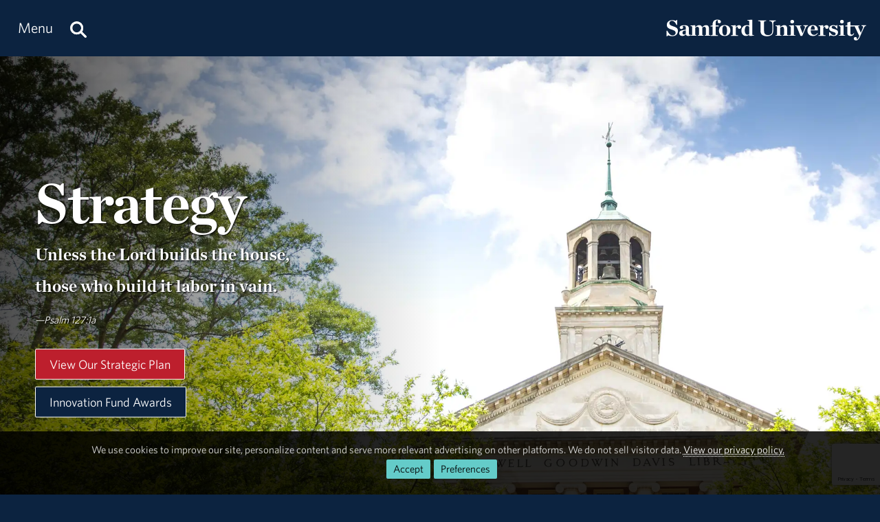

--- FILE ---
content_type: text/html; charset=utf-8
request_url: https://www.samford.edu/departments/strategy-and-planning/default
body_size: 19577
content:

<!DOCTYPE html>
<html lang="en">
    <head><meta charset="utf-8" /><title>
	Strategy | Samford University
</title><meta content="width=device-width, initial-scale=1.0" name="viewport" /><meta name="apple-mobile-web-app-capable" content="yes" /><meta name="mobile-web-app-capable" content="yes" /><meta name="theme-color" content="#c1c6c8" /><link rel="icon" href="https://www.samford.edu/Templates/images/icons/Bulldog-Favicon-32.png?v=.01" sizes="32x32" /><link rel="icon" href="https://www.samford.edu/Templates/images/icons/Bulldog-Favicon-128.png?v=.01" sizes="128x128" /><link rel="apple-touch-icon" href="https://www.samford.edu/Templates/images/icons/Bulldog-Favicon-180.png?v=.01" sizes="180x180" /><link rel="shortcut icon" href="https://www.samford.edu/Templates/images/icons/Bulldog-Favicon-192.png?v=.01" sizes="192x192" /><link rel="icon" href="https://www.samford.edu/Templates/images/icons/Bulldog-Favicon.svg?v=.01" sizes="any" type="image/svg+xml" /><link rel="mask-icon" href="https://www.samford.edu/Templates/images/icons/Bulldog-Favicon-Pinned.svg?v=.01" color="#0c2340" /><link rel="manifest" href="/manifest.json" /><link rel="preconnect" href="https://www.google-analytics.com" /><link rel="preconnect" href="https://stats.g.doubleclick.net" /><link rel="preconnect" href="https://cdn.fonts.net" /><link href="https://cdn.fonts.net/kit/702c19c1-f1cb-4f6d-b943-be183b075ea0/702c19c1-f1cb-4f6d-b943-be183b075ea0_enhanced.js" rel="stylesheet" /><link href="https://cdn.fonts.net/kit/702c19c1-f1cb-4f6d-b943-be183b075ea0/702c19c1-f1cb-4f6d-b943-be183b075ea0_enhanced.css" rel="stylesheet" /><link rel="stylesheet" type="text/css" href="https://www.samford.edu/Templates/css/site.css?v1.07" />
<script defer="defer" src="https://www.samford.edu/Templates/js/master.js?v.45" type="text/javascript"></script>
        

<link href="https://www.samford.edu/departments/strategy-and-planning/" rel="canonical"/>

    
        <style>
.article{float:none;margin-right:0;width:auto;}
.aside{display:block;float:none;width:auto;}
.bubble{
	align-items:center;
	border-radius:50%;
	box-sizing:border-box;
	display:flex;
	height:25%;
	justify-content:center;
	padding:5%;
	position:absolute;
	text-align:center;
	width:25%;
}
.p1{top:0px; left:384px;}
.p2{top:128px; left:640px;}
.p3{top:384px; left:768px;}
.p4{top:640px; left:640px;}
.p5{top:768px; left:384px;}
.p6{top:640px; left:128px;}
.p7{top:384px; left:0px;}
.p8{top:128px; left:128px;}

.theme-bg, .theme-content{
	background-color:#ebebeb;
	left:22%;
	height:56%;
	padding:10%;
	top:22%;
	width:56%;
}
.theme-bg{
    font-size:160%;
}
#theme-canvas{
	color:#0c2340;
	height:1024px;
	left:0px;
	position:relative;
	top:0px;
	transform-origin:top left;
	width:1024px;
}
#theme-canvas ul{
    display:block;
	margin:0px;
}
.theme-content{
	background-color:#0c2340;
	color:#fff;
	display:none;
	font-size:115%;
	line-height:160%;
	z-index:10;
}
.theme-goal{
	background-color:#64ccc9;
	display:none;
	font-size:90%;
	line-height:120%;
	z-index:15;
}
.theme-title{
	background-color:#bd1f2d;
	color:#fff;
	cursor:pointer;
	font-size:140%;
	font-weight:bold;
	letter-spacing:-.015em;
}
.theme-title:hover{
	background-color:#0c2340;
	color:#fff;
}
@media print, screen and (max-width:1023px){
	#theme-canvas{
		height:auto;
		width:auto;
	}
	.bubble {
		background-color:transparent !important;
		border-radius:0px;
		color:#0c2340 !important;
		display:block !important;
		height:auto !important;
		left:auto !important;
		line-height: 140% !important;
		padding:0px;
		position:relative !important;
		text-align:left !important;
		top:auto !important;
		width:auto !important;
	}
	#theme-canvas ul{
	    margin-top:1em;
	}
	li.theme-goal{
	    display:list-item !important;
	}
	.theme-content{
	    font-size:100%;
	}
	.theme-title{
	    margin-top:1em;
	}
}
</style>
    <meta name="description" content="Learn how strategy assists the university and individual departments in planning their strategies, defining appropriate metrics and reporting, implementing their strategies, measuring success." /></head>
    <body>
        <script type="text/javascript" src="/Templates/js/google-analytics.js" defer="defer"></script>
<script src="https://www.google.com/recaptcha/api.js?render=6LdHhJUqAAAAANy8F1ievVcA79UtHhPmu_v4aFJ3" defer="defer"></script>
        <a href="#article" id="skip-to-article" tabindex="0">Skip to Article</a>
        <!-- SU ALERT: -->
        
        
    
        <div class="document">
            <div class="header" role="banner">
                <div class="header-content">
                    <div class="logo">
                        <a href="/default" aria-label="Return to the homepage." id="LogoLink"><img src="https://www.samford.edu/images/logos/vector/white/Samford-University-Logo-Text.svg" alt="Samford University Logo"/></a>
                    </div>
                    <div id="navigation" class="nav" role="navigation" aria-label="Primary">
                        <ul id="navigation-controls" class="menu horizontal dynamic">
                            <li>
                                <a href="#" onclick="return Toggle('menu');" id="menu-link"><img alt="Menu Icon" class="mobile" id="menu-icon" src="https://www.samford.edu/Templates/images/icons/Menu.svg" width="24" height="24"/><span class="desktop">Menu</span></a>
                                <a href="/search" aria-label="Search this site." id="search"><img alt="Search Icon" src="https://www.samford.edu/Templates/images/icons/Search.svg" width="24" height="24"/></a>
                                <ul id="menu">
<li id="home"><a href="/default">Home</a></li>
<li><a href="/about/default">About</a><ul>
<li><a href="/about/administration">Administration</a></li>
<li><a href="/about/by-the-numbers">By the Numbers</a></li>
<li><a href="/about/community">Campus &amp; Community</a>
<ul>
<li><a href="/about/campus-beauty">Campus Beauty</a>
<li><a href="/about/your-neighbor">Samford Your Neighbor</a>
<li><a href="/admission/virtual-tour/default">Virtual Tour</a>
</ul>
</li>
<li><a href="/about/departments" title="View a list of Samford departments.">Departments</a></li>
<li><a href="/about/history">History &amp; Traditions</a><ul>
<li><a href="/about/founders">Founders</a></li>
<li><a href="/about/presidents">Presidents</a></li>
<li><a href="/about/traditions">Traditions</a></li>
</ul>
</li>
<li><a href="/about/maps" title="View a list of Samford maps and directions.">Maps &amp; Directions</a></li>
<li><a href="/about/mission">Mission, Vision &amp; Values</a></li>
</ul>
</li>
<li><a href="/programs/default">Academics</a><ul>
<li><a href="/programs/undergraduate/default" title="Undergraduate academic programs.">Undergraduate Programs</a><ul>
<li><a href="/programs/undergraduate/majors">Majors</a></li>
<li><a href="/programs/undergraduate/minors">Minors</a></li>
<li class="menu-break"><a href="/departments/air-force-rotc/default">Air Force ROTC</a></li>
<li><a href="/programs/undergraduate/general-education">General Education</a>
<ul style="display: none;">
<li><a href="/programs/undergraduate/core-texts">Core Texts</a></li>
<li><a href="/programs/undergraduate/communication-arts">Core Writing</a></li>
<li><a href="/programs/undergraduate/biblical-perspectives">Biblical Foundations</a></li>
<li><a href="/programs/undergraduate/core-curriculum#concepts-of-fitness-and-health">Concepts of Fitness &amp; Health</a></li>
</ul>
</li>
<li><a href="/programs/undergraduate/honors-programs">Honors Programs</a></li>
<li><a href="/programs/undergraduate/scholars-programs">Scholars Programs</a></li>
<li><a href="/programs/undergraduate/special-programs">Special Programs</a></li>
</ul>
</li>
<li><a href="/programs/graduate/default">Graduate Programs</a></li>
<li><a href="/programs/online/default">Online Programs</a></li>
<li class="menu-break"><a href="/programs/continuing-education" title="View a list of continuing education programs.">Continuing Education</a></li>
<li><a href="/programs/non-degree">Non-Degree Programs</a></li>
<li><a href="/global-engagement/study-abroad">Study Abroad</a></li>
<li class="menu-break"><a href="/programs/academic-centers">Academic Centers</a></li>
<li><a href="/programs/research/default">Scholarship &amp; Research</a></li>
<li><a href="/programs/schools">Schools</a></li>
<li><a href="/library">University Library</a></li>
</ul>
</li>
<li><a href="/admission/landing">Admission</a><ul>
<li><a href="/admission/default" title="Undergraduate admission.">Undergraduate</a><ul>
<li><a href="/admission/apply" title="Undergraduate application.">Apply</a></li>
<li><a href="/admission/contact" title="Contact Undergraduate Admission">Contact Us</a></li>
<li><a href="/admission/visit">Visit Campus</a></li>
<li class="menu-break"><a href="/admission/international-students">International Students</a></li>
<li><a href="/admission/transfer-students">Transfer Students</a></li>
<li class="menu-break"><a href="/admission/financial-aid" title="Undergraduate financial aid.">Financial Aid</a><ul>
<li><a href="/admission/payment-plans" title="Undergraduate payment plans.">Payment Plans</a></li>
<li><a href="/admission/student-loans" title="Undergraduate student loans.">Student Loans</a></li>
<li><a href="/employee/student-employment-opportunities/default" title="Undergraduate student employment.">Student Employment</a></li>
</ul>
</li>
<li><a href="/admission/scholarships" title="Undergraduate scholarships.">Scholarships</a></li>
<li><a href="/admission/tuition-and-fees" title="Undergraduate tuition and fees.">Tuition &amp; Fees</a></li>
<li class="menu-break"><a href="/admission/high-school-counselors">High School Counselors</a></li>
<li><a href="/admission/refer-a-student">Refer a Student</a></li>
<li class="menu-break"><a href="/admission/orientation">Orientation</a></li>
</ul>
</li>
<li><a href="/admission/graduate/default" title="Graduate admission.">Graduate</a><ul>
<li><a href="/admission/graduate/financial-aid" title="Graduate financial aid.">Financial Aid</a></li>
<li><a href="/admission/graduate/payment-plans" title="Graduate payment plans.">Payment Plans</a></li>
<li><a href="/admission/graduate/request-more-info" title="Request more info about graduate programs.">Request More Info</a></li>
<li><a href="/employee/student-employment-opportunities/default" title="Graduate student employment.">Student Employment</a></li>
<li><a href="/admission/graduate/student-loans" title="Graduate student loans.">Student Loans</a></li>
<li><a href="/admission/graduate/tuition-and-fees" title="Graduate tuition and fees.">Tuition &amp; Fees</a></li>
</ul>
</li>
<li><a href="/admission/legal-disclosures">Legal Disclosures</a></li>
<li class="menu-break"><a href="/admission/espanol/default" lang="es">En Español</a></li>
</ul>
</li>
<li><a href="/athletics/default">Athletics</a></li>
<li><a href="/events/default">Event Calendar</a></li>
<li><a href="/giving/default">Giving</a></li>
<li><a href="/news/default">News &amp; Media</a><ul>
<li><a href="/news/releases/">News Releases</a></li>
<li><a href="/news/publications">Publications</a></li>
<li><a href="/videos/default">Videos</a></li>
</ul>
</li>
<li><a href="/community">Samford Communities</a>
<ul>
<li><a href="/alumni/default">Alumni</a></li>
<li><a href="/employee/default">Employees</a></li>
<li><a href="/employee/faculty/default">Faculty</a></li>
<li><a href="/parents/default">Parents</a></li>
<li><a href="/mann-center-for-ethics-and-leadership/default">Volunteers</a></li>
</ul>
</li>
<li><a href="/students/default">Student Life</a></li>
</ul>
                            </li>
                        </ul>
                    </div>
                    <div class="clear"></div>
                </div>
            </div>
            <div id="banner" class="banner" role="complementary" aria-label="Banner Image">
                <!-- BEGIN BANNER CONTENT -->
                
        










            
                                    <div class="banner-content banner-hidden">
        <h1 class="page-title">Strategy | Samford University</h1>
        <div class="page-description">Learn how strategy assists the university and individual departments in planning their strategies, defining appropriate metrics and reporting, implementing their strategies, measuring success.</div>        </div>
    
                                                                <div class="hero-dark" id="hero">
<div style="position: relative;"><img alt="Library Bell Tower Blue Sky" height="1080" id="hero-image" src="/departments/images/Davis-Library-Spring-SD0521325.webp" width="1920"/>
<div class="desktop layer gradient-left" style="opacity: .7;">&#160;</div>
</div>
<div class="hero-content">
<div class="fourcol center-left">
<div class="h1 desktop-drop-shadow"><span class="join">Strategy</span></div>
<blockquote class="desktop-drop-shadow">Unless the Lord builds the house, those who build it labor in vain. <small class="join" style="display: inline;">&#8212;Psalm 127:1a</small></blockquote>
<p><a class="button outline" href="#strategic-plan">View Our Strategic Plan</a> <a class="button blue-button outline" href="#innovation-fund-awards">Innovation Fund Awards</a></p>
</div>
</div>
</div>
                                                                                                <div class="content-box gray-box" id="introduction">
<div class="row">
<h2 class="no-margin alt center" style="padding-bottom: 2%;">What We Do</h2>
<blockquote class="no-margin">Strategy oversees the creation of university strategy; serves as a resource to all academic and administrative units to facilitate the creation of individual unit strategy; defines and develops appropriate metrics, feedback and reporting mechanisms; oversees strategic implementation; and reviews, anticipates and reports on external trends effecting higher education and Samford University.</blockquote>
</div>
</div>
                                                                                                
            
            
                        <div style="padding:2% 0;">
                <div class="row">
            <div class="fourcol">
                                                        <div class="infographic">
        <div class="title">17</div>
        <div class="content">Town Hall Meetings &amp; Campus Interviews</div>
    </div>
                            </div>
            <div class="fourcol">
                                                        <div class="infographic">
        <div class="title">15</div>
        <div class="content">City Visits &amp; Two Virtual Sessions</div>
    </div>
                            </div>
                        <div class="fourcol last">
                                                        <div class="infographic">
        <div class="title">3k</div>
        <div class="content">Survey Responses</div>
    </div>
                            </div>
                                </div>
                    </div>
                                                                                                                    <div class="content-box" id="testimonial">
<div class="blue-box content-box overlap-box">
<div class="row">
<div class="sixcol align-right"><img alt="Beck A. Taylor" height="616" src="/departments/strategy-and-planning/images/Beck-A-Taylor-SD0621454.webp" width="616"/>
<div class="mobile">&#160;</div>
</div>
<div class="sixcol last">
<div class="vertical-center">
<blockquote>&#8220;Samford aspires to be the school of choice among national comprehensive Christ-centered universities, particularly among those that place extraordinary emphasis on residential undergraduate education as the foundation for its full complement of academic programs.&#8221;</blockquote>
<p><strong>&#8212;Beck A. Taylor, President</strong></p>
</div>
</div>
</div>
</div>
</div>
                                                                                                <div id="objectives">
<div class="row">
<h2 class="alt desktop-align-center no-margin">Samford&#8217;s Strategic Plan</h2>
<div class="h4 desktop-align-center">The planning process was engineered to result in a plan that:</div>
<div class="pAlign twocolumngroup">
<ul style="line-height: 140%;">
<li>Is missional. We start and end with Samford&#8217;s mission foremost.</li>
<li>Reinforces Samford&#8217;s distinctive role as a Christ-centered institution.</li>
<li>Highlights an aspirational community and seeks a better version of ourselves.</li>
<li>Promotes informed &#8220;reach&#8221; goals. We will set aspirational goals and then reach further.</li>
<li>Is comprehensive and representative.</li>
<li>Is phased and informs our institutional priorities.</li>
<li>Is grounded in research and facts and is data informed.</li>
<li>Explicitly connects goals and aspirations with needed human and financial resources.</li>
<li>Is inclusive, transparent, measurable, and accountable.</li>
<li>Emphasizes clarity and transparency.</li>
<li>Is flexible and adaptable.</li>
</ul>
</div>
<div class="twocol">&#160;</div>
<div class="eightcol pAlign last" id="strategic-plan">
<div id="theme-canvas">
<div class="theme-bg bubble">
<div><img alt="Fidelitas: Faith and Future" height="288" src="/departments/strategy-and-planning/images/Fidelitas-Artwork.svg" width="360"/>
<p class="desktop"><small>Hover over each theme for details.</small></p>
</div>
</div>
<div class="theme-title bubble h3 p1" id="academic-distinction">Academic Distinction</div>
<div class="academic-distinction theme-content bubble">Samford distinguishes itself as a growing, comprehensive, Christ-centered university with rigorous and innovative undergraduate, graduate and continuing studies programs. Led by faculty committed to excellent teaching, scholarship, creativity and service, these programs are designed to equip graduates for meaningful lives of vocation, service and ministry.</div>
<ul>
<li class="academic-distinction p8 theme-goal bubble">
<div><b>Goal:</b> Cultivate a Christ-centered, student-focused culture that emphasizes academic excellence.</div>
</li>
<li class="academic-distinction p7 theme-goal bubble">
<div><b>Goal:</b> Promote quality teaching and scholarship through opportunities for professional development and growth as scholars and leaders in the disciplines.</div>
</li>
<li class="academic-distinction p6 theme-goal bubble">
<div><b>Goal:</b> Equip faculty and students to integrate faith and learning.</div>
</li>
<li class="academic-distinction p5 theme-goal bubble">
<div><b>Goal:</b> Create new, expanded, and revised academic programs that enhance existing offerings and attract new student populations.</div>
</li>
</ul>
<div class="theme-title bubble h3 p2" id="student-engagement">Student Engagement</div>
<div class="student-engagement theme-content bubble">Samford provides meaningful and creative opportunities for students to actively shape the university and their own experiences through social, spiritual and wellness activities, leadership and service.</div>
<ul>
<li class="student-engagement p1 theme-goal bubble">
<div><b>Goal:</b> Cultivate a community engaged in servant leadership.</div>
</li>
<li class="student-engagement p8 theme-goal bubble">
<div><b>Goal:</b> Foster a community committed to overall wellness and success.</div>
</li>
<li class="student-engagement p7 theme-goal bubble">
<div><b>Goal:</b> Create opportunities for all students to connect with and contribute to formative co- curricular activities.</div>
</li>
<li class="student-engagement p6 theme-goal bubble">
<div><b>Goal:</b> Emphasize awareness and deeper integration of institutional mission and values throughout co-curricular programming</div>
</li>
</ul>
<div class="theme-title bubble h3 p3" id="faith-formation">Faith Formation</div>
<div class="faith-formation theme-content bubble">Samford encourages students and employees to grow in their Christian faith while extending the love of Christ to all and applying biblically- and theologically-informed reasoning to contemporary issues.</div>
<ul>
<li class="faith-formation p2 theme-goal bubble">
<div><b>Goal:</b> Offer the love of Christ to all by inviting people to become Christ&#8217;s disciples through faith and spiritual growth.</div>
</li>
<li class="faith-formation p1 theme-goal bubble">
<div><b>Goal:</b> Recruit and retain faithful faculty and staff who support Samford&#8217;s community of Christian faith and learning.</div>
</li>
<li class="faith-formation p8 theme-goal bubble">
<div><b>Goal:</b> Host events that encourage the Samford community to consider contemporary issues through the lens of faith and scripture.</div>
</li>
<li class="faith-formation p7 theme-goal bubble">
<div><b>Goal:</b> Provide spaces and activities that cultivate Samford&#8217;s gospel-focused and ecumenically orthodox character.</div>
</li>
</ul>
<div class="theme-title bubble h3 p4" id="athletic-success">Athletic Success</div>
<div class="athletic-success theme-content bubble">Samford attains athletic excellence through competitive success, academic achievement, community participation and spiritual formation.</div>
<ul>
<li class="athletic-success p3 theme-goal bubble">
<div><b>Goal:</b> Emphasize degree completion, Christian character, mental and physical health, and life-long learning among student-athletes.</div>
</li>
<li class="athletic-success p2 theme-goal bubble">
<div><b>Goal:</b> Maintain a culture that embodies mutual trust, sportsmanship and compliance.</div>
</li>
<li class="athletic-success p1 theme-goal bubble">
<div><b>Goal:</b> Compete for SoCon championships and NCAA post-season championships.</div>
</li>
<li class="athletic-success p8 theme-goal bubble">
<div><b>Goal:</b> Engage and expand the community of individuals, businesses, and groups that support Samford athletics.</div>
</li>
</ul>
<div class="theme-title bubble h3 p5" id="global-influence">Global Influence</div>
<div class="global-influence theme-content bubble">Samford positively influences the world through education, outreach and service by preparing students to engage others through cultural and global experiences.</div>
<ul>
<li class="global-influence p4 theme-goal bubble">
<div><b>Goal:</b> Invest in institutional infrastructure to maintain and grow international offerings.</div>
</li>
<li class="global-influence p3 theme-goal bubble">
<div><b>Goal:</b> Develop and promote more international opportunities for students, faculty, staff, and other stakeholders.</div>
</li>
<li class="global-influence p2 theme-goal bubble">
<div><b>Goal:</b> Grow formal educational opportunities at Samford for individuals from other nations.</div>
</li>
<li class="global-influence p1 theme-goal bubble">
<div><b>Goal:</b> Host programs and events that promote cross-cultural education and outcomes.</div>
</li>
</ul>
<div class="theme-title bubble h3 p6" id="financial-stewardship">Financial Stewardship &amp; Strength</div>
<div class="financial-stewardship theme-content bubble">Samford stewards and grows its financial, physical and technological resources to sustain excellence across the university in service to its mission and vision.</div>
<ul>
<li class="financial-stewardship p5 theme-goal bubble">
<div><b>Goal:</b> Ensure resources are available and prioritized to realize the university&#8217;s strategic goals.</div>
</li>
<li class="financial-stewardship p4 theme-goal bubble">
<div><b>Goal:</b> Sustain a culture that emphasizes stewardship of university resources across all stakeholders.</div>
</li>
<li class="financial-stewardship p3 theme-goal bubble">
<div><b>Goal:</b> Promote access to and acumen around the financial strategies and outcomes of the university.</div>
</li>
<li class="financial-stewardship p2 theme-goal bubble">
<div><b>Goal:</b> Adopt a proactive and anticipatory posture toward planning and maintaining campus infrastructure including people, places, technology, and finances.</div>
</li>
</ul>
<div class="theme-title bubble h3 p7" id="community-celebration">Community Celebration</div>
<div class="community-celebration theme-content bubble">Samford celebrates the different experiences and perspectives students, employees and alumni bring to the campus community while cultivating unity and spirit around common aspirations for Christ-centered community life.</div>
<ul>
<li class="community-celebration p6 theme-goal bubble">
<div><b>Goal:</b> Provide unifying educational opportunities for our campus community to respect different experiences and perspectives.</div>
</li>
<li class="community-celebration p5 theme-goal bubble">
<div><b>Goal:</b> Engage Homewood, Birmingham, and our broader communities in partnership, service, and cultural understanding.</div>
</li>
<li class="community-celebration p4 theme-goal bubble">
<div><b>Goal:</b> Promote Samford spirit, pride, and engagement among all stakeholders.</div>
</li>
</ul>
<div class="theme-title bubble h3 p8" id="employee-elevation">Employee Elevation</div>
<div class="employee-elevation theme-content bubble">Samford elevates the holistic wellness of its employees as essential to reaching the university&#8217;s full potential.</div>
<ul>
<li class="employee-elevation p7 theme-goal bubble">
<div><b>Goal:</b> Enhance sense of calling and vocation in the work environment.</div>
</li>
<li class="employee-elevation p6 theme-goal bubble">
<div><b>Goal:</b> Offer competitive compensation and benefits in order to hire and retain a quality workforce.</div>
</li>
<li class="employee-elevation p5 theme-goal bubble">
<div><b>Goal:</b> Provide positive and rewarding work experiences for employees.</div>
</li>
<li class="employee-elevation p4 theme-goal bubble">
<div><b>Goal:</b> Ensure consistent, inclusive, and transparent employee communication and processes across the institution.</div>
</li>
</ul>
</div>
</div>
</div>
</div>
<script src="https://www.samford.edu/Templates/js/editable/strategic-plan.js"></script>
                                                                                                <div class="row" id="strategic-achievements">
<h2 class="section" id="24-25-strategic-achievements">2024-25 Strategic Achievements</h2>
<div class="section-content">
<h3>Academic Distinction</h3>
<ul class="no-margin">
<li>Implemented Phase One of revised General Education curriculum and 3-credit course format</li>
<li>Implemented key programs identified by the 2024 Strategic Enrollment Plan including Samford Online, Fast Track MBA, and expanded DPT cohort</li>
<li>Signed seven new articulation agreements with in-state institutions</li>
</ul>
<h3>Athletic Success</h3>
<ul class="no-margin">
<li>Won SOCON President&#8217;s Cup for Highest Graduation Rate and the Germann Cup as top Women&#8217;s program;&#160;</li>
<li>Attained Graduate Success Rate of 98% tying for second nationally and first in Alabama&#160;</li>
<li>Completed more than $6 million of improvements to Hanna Stadium.</li>
<li>Completed and opened $5 million renovation of Bashinsky Field House&#160;</li>
<li>Attained board approval for, and conducted first meetings of, the trustee Committee on Intercollegiate Athletics</li>
</ul>
<h3>Community Celebration</h3>
<ul class="no-margin">
<li>Welcomed 153 transfer students from Birmingham-Southern College, graduating 63 in May 2025 while exceeding a 95% retention rate for returning former-BSC students</li>
<li>Caf named silver medalist for Residential Dining Facility of the Year by National Association of College &amp; University Food Services</li>
<li>Awarded No. 2 national ranking by the <em>Wall Street Journal</em> for character development&#160;</li>
<li>Awarded No. 8 national ranking by the <em>Wall Street Journal</em> for quality of career preparation</li>
<li>Added 12 Adirondak chairs to the quad earning the best ROI ever for a student amenity!</li>
</ul>
<h3>Employee Elevation</h3>
<ul class="no-margin">
<li>Administered our second Best Christian Workplaces survey with results indicating a 21-point increased percentile score over two years and improvement in 52 of 56 assessment areas</li>
<li>Announced new Assistant Vice President and Director of Human Resources elevating an internal candidate unanimously recommended by a 10-person search committee&#160;</li>
<li>Developed new management training program for all supervisors with implementation in Fall 2025</li>
</ul>
<h3>Faith Formation</h3>
<ul class="no-margin">
<li>Appointed new director for the Center for Faith and Learning</li>
<li>Successfully launched first cohort of the Christian Teacher Scholar Program</li>
<li>Launched Initiative to Deepen Faith and Vocational Exploration in Study Abroad</li>
</ul>
<h3>Financial Stewardship &amp; Strength</h3>
<ul class="no-margin">
<li>Completed $300mm of new construction ahead of schedule and below budget adding 650 new beds and 540 new parking spaces</li>
<li>Surpassed endowment value of $500 million</li>
<li>Attained new highs in assets, net assets, unrestricted net assets and non-operating cash balances</li>
</ul>
<h3>Global Influence</h3>
<ul class="no-margin">
<li>Samford University representative elected to the board of the Japanese American Society of Alabama and named to the education committee of the Southeast US Japan Association</li>
<li>Identified location and entered into a purchase agreement for a second global learning center&#160;</li>
<li>Expanded partnership between Samford Global and Enrollment Management with student coordinator for international and ESL students.</li>
</ul>
<h3>Student Engagement</h3>
<ul class="no-margin">
<li>Opened Samford&#8217;s Campus Recreation and Wellness Complex (the &#8220;REC&#8221;) with average normalized monthly attendance of 30,000+ student and employee visits</li>
<li>Attained 100% occupancy for all four new residence halls opening in August 2025</li>
<li>Attained a 93% freshman-sophomore retention rate for the 2024-25 cohort and an 85% sophomore-junior retention rate for the 2023-24</li>
</ul>
<div>&#160;</div>
</div>
<h2 class="section" id="23-24-strategic-achievements">2023-24 Strategic Achievements</h2>
<div class="section-content">
<h3>Academic Distinction</h3>
<ul class="no-margin">
<li>Completed review of General Education</li>
<li>Hosted faith-learning conference</li>
<li>Completed First Strategic Enrollment Plan</li>
<li>Reestablished Office of Continuing Studies&#160;</li>
</ul>
<h3>Athletic Success</h3>
<ul class="no-margin">
<li>Became first repeat winners of men&#8217;s, women&#8217;s and academic success sweep in SOCON history</li>
<li>Exceeded donor giving increase goals</li>
<li>Achieved national recognition of MBB with March Madness appearance</li>
</ul>
<h3>Community Celebration</h3>
<ul class="no-margin">
<li>Continued focus on our commitment to one another as One Samford</li>
<li>Expanded reach of Community Engagement Office&#160;</li>
<li>Expanded partnerships with City of Homewood</li>
</ul>
<h3>Employee Elevation</h3>
<ul class="no-margin">
<li>Completed 18-month Compensation and Benefits study and Implemented Phase I adjustments</li>
<li>Allocated Largest base compensation raise pool in recent history</li>
<li>Graduated first cohort of Leadership Samford</li>
<li>Continued town-halls and written campus updates to improve communication</li>
</ul>
<h3>Faith Formation</h3>
<ul class="no-margin">
<li>Further strengthened process to recruit faithful Christian faculty and staff</li>
<li>Completed baseline Best Christian Workplaces survey and disseminated results among divisions</li>
</ul>
<h3>Financial Stewardship &amp; Strength</h3>
<ul class="no-margin">
<li>Updated Campus Master Plan / Samford Horizons</li>
<li>Began construction on new Rec Center, Freshman Housing, Greek Housing and Parking Deck</li>
<li>Raised $365 million of capital (Net $280 million)</li>
<li>Developed multi-year financial forecasting model</li>
</ul>
<h3>Global Influence</h3>
<ul class="no-margin">
<li>Implemented cross-divisional governance structure</li>
<li>Celebrated 40th Anniversary of Daniel House</li>
<li>Hosted our first Indonesian-based online cohort</li>
<li>Welcomed Japanese Consul General to campus</li>
<li>Returned to pre-COVID study abroad levels</li>
</ul>
<h3>Student Engagement</h3>
<ul class="no-margin">
<li>Developed and implemented a comprehensive student success plan with an emphasis on second-to-third year retention</li>
<li>Opened major renovation of Caf earning a bronze medal for Innovation from the National Association of College and University Food Services</li>
<li>Developed new service model for the Rec to provide a&#160; first class health club environment</li>
</ul>
<div>&#160;</div>
</div>
</div>
<div>&#160;</div>
<!-- END ROW -->
                                                                                                <div class="content-box gray-box" id="innovation-fund-awards">
<div class="row">
<h2 class="alt no-margin desktop-align-center" style="padding-bottom: 2%;">Innovation Fund Awards</h2>
<p>Our second cohort of Samford Innovation Fund recipients has been named. Last spring we received four times as many applications than in our inaugural year and we are pleased announce this year&#8217;s recipients. This year&#8217;s awards range from $45,000 to $140,000. You may recall that awards may be granted for one or two years. Therefore, in addition to seven new awards, we have two carry-over recipients.</p>
</div>
<div class="row">
<h2 class="desktop-align-center">2024 Innovation Fund Recipients</h2>
<div class="sixcol">
<h3>SWELL: A Samford Wellness Initiative for Staff</h3>
<h4>April Robinson</h4>
<p>"&#8230;explore, expand and engage the campus resources to promote the personal and professional well-being of staff."</p>
<h3>Creation of an RN to BSN Program</h3>
<h4>Lora Shelton, Cindy Berry</h4>
<p>"Creation of an RN to BSN program from licensed registered nurses whose entry into practice degree is the associate degree."</p>
<h3>Kaplan All Access Plan: Pathways</h3>
<h4>Kristin Newberry</h4>
<p>"Secure the Pathways Kaplan All Access Plan, which provides currently enrolled students access to prep courses for various post-baccalaureate entrance exams and licensures&#8230;"</p>
<h3>Office of Research Expansion</h3>
<h4>Linnea Minnema</h4>
<p>"&#8230;the next steps to accelerate the growth of external research funding, a potentially significant revenue stream, through a strategic investment into a two-phased expansion of the Office of Research."</p>
</div>
<div class="sixcol last">
<h3>Associate Director of Land Use &amp; Natural Resource Law Center</h3>
<h4>Blake Hudson</h4>
<p>"&#8230;build out Land Use and Natural Resource Law Center ("LUNR") programming, oversee clinics, develop new tuition streams through international and online academic programs, and develop stronger ties with related Samford University programs."</p>
<h3>English for Academic Purposes</h3>
<h4>PJ Hughes, Lauren Doss</h4>
<div>&#8220;A program designed to provide English language support services to all Samford students&#8230;international and other students from non-native English environments.&#8221;</div>
<h3>Center for Sports Analytics Strategic Storytelling Space</h3>
<h4>Darin White, Chad Carson (One-time Award)</h4>
<div>&#8220;&#8230; development of&#8230;storytelling space&#8230;which utilizes innovative technology and purposeful audience journey methodology to foster (1) graduate enrollment growth, (2) undergraduate enrollment growth, and (3) fund raising growth."</div>
</div>
</div>
<div class="row">
<h2 class="desktop-align-center">2023 Innovation Fund Recipients</h2>
<div class="sixcol">
<h3>Continuing Studies Programs</h3>
<h4>Marci Johns</h4>
<div>Our new <a href="/programs/professional-studies/default" rel="noopener" target="_blank">Office of Continuing Studies</a>, a collaboration of Academic Affairs and Enrollment Management, launched new programs and continues to grow.</div>
<h3>Entrepreneurship Center</h3>
<h4>Chad Carson</h4>
<div>"&#8230;a shared resource hosted by the Brock School of Business to create an environment supporting innovation, creative thought and collaboration."</div>
</div>
<div class="sixcol last">
<h3>Masters of Accountancy Semester Abroad</h3>
<h4>Cam Pierce</h4>
<div>A pilot program promoting a semester abroad to <a href="/business/macc" rel="noopener" target="_blank">Masters of Accountancy</a> students attracted more students to our already successful MAcc program as they experienced our remarkable Daniel House in London.</div>
</div>
</div>
</div>
                                
    
                <!-- END BANNER CONTENT -->
            </div>
            <div id="main" class="main" role="main">
                <div id="article" class="article" role="article">
                    <!-- BEGIN PRIMARY CONTENT -->
                    
        









    
        
        









    
    
                    <!-- END PRIMARY CONTENT -->
                </div>
                <div id="aside" class="aside" role="complementary" aria-label="Calls to Action">
                    <!-- BEGIN SECONDARY CONTENT -->
					<div class="subnav" id="subnav"></div>
                    
        









                                                                <ul class="subnav" id="submenu">
<li><a class="subnav-title" href="/about/administration">Administration</a>
<ul>
<li><a href="/departments/academic-affairs/default">Academic Affairs</a></li>
<li><a href="/departments/advancement-and-marketing/default">Advancement &amp; Marketing</a></li>
<li><a href="/athletics/default">Athletics</a></li>
<li><a href="/departments/enrollment-management/default">Enrollment Management</a></li>
<li><a href="/departments/business-and-financial-affairs/default">Finance &amp; Business Affairs</a></li>
<li><a href="/departments/general-counsel/default">General Counsel &amp; Government Affairs</a></li>
<li><a href="/departments/president/default">Office of the President</a></li>
<li><a href="/departments/strategy-and-planning/default">Strategy</a></li>
<li><a href="/departments/student-affairs/default">Student Affairs</a></li>
<li><a href="/about/trustees">Trustees</a></li>
</ul>
</li>
</ul>
                                
    
                    <!-- END SECONDARY CONTENT -->
                </div>
                <div class="clear"></div>
            </div>
            <div id="footer" class="footer" role="contentinfo">
                <!-- BEGIN FOOTER CONTENT -->
                
        
         			<div id="footer-content" class="footer-content">
     			    <div class="row">
    					<div class="threecol">
        					<div class="title">Administration</div>
    						<div class="mobile-toggle">
    							<div><a href="https://www.samford.edu/departments/academic-affairs/default">Academic Affairs</a></div>
    							<div><a href="https://www.samford.edu/departments/advancement-and-marketing/default">Advancement &amp; Marketing</a></div>
        						<div><a href="https://www.samford.edu/departments/enrollment-management/default">Enrollment Management</a></div>
    							<div><a href="https://www.samford.edu/departments/business-and-financial-affairs/default">Finance and Business Affairs</a></div>
    							<div><a href="https://www.samford.edu/departments/president/default">Office of the President</a></div>
    							<div><a href="https://www.samford.edu/departments/student-affairs/default">Student Affairs</a></div>
    						</div>
    		                <div class="title">Connect with Us</div>
    	                	<div class="mobile-toggle">
    	                	    <div><a href="https://www.samford.edu/news/publications" title="Subscribe to Samford print publications.">Digital Publications</a></div>
    	                	    <div><a href="https://www.samford.edu/news/newsletters" title="Subscribe to receive Samford e-Newsletters">E-Newsletters</a></div>
    	                	    <div><a href="https://www.samford.edu/news/feeds" title="Subscribe to Samford news feeds.">News Feeds</a></div>
    	                	    <div><a href="https://www.samford.edu/social-media" title="Connect with us on social media.">Social Media</a></div>
    	                	    <div><a href="https://www.youtube.com/@SamfordCommunication" target="_blank" rel="noopener" title="Subscribe to Samford's YouTube channel.">YouTube</a></div>
    					    </div>
    				    </div>
    					<div class="threecol">
    						<div class="title">Employees</div>
    						<div class="mobile-toggle">
    							<div><a href="https://www.samford.edu/departments/accounting/default">Accounting</a></div>
    							<div><a href="https://www.samford.edu/employee/benefits">Benefits</a></div>
    							<div><a href="https://www.samford.edu/employee/employment-opportunities">Employment</a></div>
    							<div><a href="https://www.samford.edu/employee/faculty/success-center/default">Faculty Resources</a></div>
                                <div><a href="https://www.samford.edu/employee/benefits#holidays">Holidays</a></div>
    							<div><a href="https://www.samford.edu/departments/human-resources/default">Human Resources</a></div>
    							<div><a href="https://www.samford.edu/employee/benefits#insurance">Insurance</a></div>
    							<div><a href="https://www.samford.edu/employee/managers">Manager Resources</a></div>
    							<div><a href="https://www.samford.edu/employee/payroll">Payroll</a></div>
    							<div><a href="https://www.samford.edu/departments/purchasing/default">Purchasing</a></div>
    							<div><a href="https://www.samford.edu/employee/retirement-and-termination">Retirement</a></div>
    							<div><a href="https://www.samford.edu/departments/risk-management/default">Risk Management</a></div>
    							<div><a href="https://www.samford.edu/departments/human-resources/individual-and-organizational-success/default">Training</a></div>
    						</div>
    					</div>
    					<div class="threecol">
    						<div class="title">Quick Links</div>
    						<div class="mobile-toggle">
    							<div><a href="https://www.bkstr.com/samfordstore" target="_blank" rel="noopener">Bookstore</a></div>
    							<div><a href="https://get.cbord.com/samford/full/prelogin.php" target="_blank" rel="noopener">Bulldog Bucks</a></div>
    							<div><a href="https://samford.mydininghub.com/" target="_blank" rel="noopener">Caf Menu</a></div>
                                <div><a href="https://www.samford.edu/campus-map/default" target="_blank" rel="noopener">Campus Map</a></div>
                                <div><a href="https://canvas.samford.edu/" target="_blank" rel="noopener">Canvas Login</a></div>
                                <div><a href="https://www.samford.edu/departments/strategy-and-planning/default">Fidelitas Strategic Plan</a></div>
    							<div><a href="https://www.samford.edu/form-central">Form Central</a></div>
    							<div><a href="https://library.samford.edu/" target="_blank" rel="noopener">Library</a></div>
    							<div><a href="https://my.samford.edu/" target="_blank" rel="noopener">mySamford</a></div>
    							<div><a href="https://www.samford.edu/departments/marketing/non-discrimination-statement">Nondiscrimination Statement</a></div>
    							<div><a href="https://www.samford.edu/departments/registrar/default">Registrar</a></div>
    							<div><a href="https://www.samford.edu/students/title-ix/default">Title IX Reporting</a></div>
    							<div><a href="https://www.samford.edu/live">Video Livestream</a></div>
    						</div>
    					</div>
    					<div class="threecol last footer-last">
    						<div class="title">Services</div>
    						<div class="mobile-toggle">
    							<div><a href="https://www.samford.edu/departments/disability-resources/default">Accessibility &amp; Accommodations</a></div>
    							<div><a href="https://www.samford.edu/departments/academic-success-center/default">Academic Success Center</a></div>
    							<div><a href="https://www.samford.edu/departments/career-development-center/default">Career Development</a></div>
    							<div><a href="https://www.samford.edu/departments/counseling/default">Counseling</a></div>
    							<div><a href="https://www.samford.edu/departments/event-planning/default">Event Planning</a></div>
    							<div><a href="https://www.samford.edu/departments/facilities-management/default">Facilities</a></div>
    							<div><a href="https://www.samford.edu/departments/financial-services/default" title="One Stop Student Financial Services">Student Financial Services</a></div>
    							<div><a href="https://www.samford.edu/departments/health-services/default">Health Services</a></div>
    							<div><a href="https://www.samford.edu/departments/post-office/default">Post Office</a></div>
    							<div><a href="https://www.samford.edu/departments/printing/default">Printing</a></div>
    							<div><a href="https://www.samford.edu/departments/public-safety/default">Public Safety</a></div>
    							<div><a href="https://www.samford.edu/departments/technology-services/default">Technology Services</a></div>
    							<div><a href="https://www.samford.edu/departments/transportation/default">Transportation</a></div>
    						</div>
    					</div>
                    </div>
				    <div>&#160;</div>
                    <div class="center"><a href="https://www.samford.edu/default">Samford University<span class="desktop">, </span></a><br class="mobile"><a href="https://www.google.com/maps/place/800+Lakeshore+Dr,+Birmingham,+AL+35209/@33.4656806,-86.7920761,17z/data=!3m1!4b1!4m2!3m1!1s0x8889196d5f955cd9:0x71cf5689b9be07c2" target="_blank" rel="noopener">800 Lakeshore Drive<span class="desktop">, </span><br class="mobile">Birmingham, AL 35229</a><span class="desktop">&#160;&#160;&#160;&#160;&#160;&#160;</span><br class="mobile"><a href="tel:+1205-726-2011">205-726-2011</a></div>
			    </div>	
                <div id="software-plugins" class="center" role="complementary">
<p><a href="#MyChoices_GDPR" onclick="return Toggle('MyChoices_GDPR');" style="color:#fff;">Cookie Preferences</a> | <a href="/privacy-policy" style="color:#fff;">Privacy Policy</a> | <a href="#plugin-list" onclick="return Toggle('plugin-list');" style="color:#fff;">Software Plugins</a></p>
<div id="plugin-list" style="display:none;">
<div id="xlsx-plugin">
<p class="h4">Microsoft Excel®</p>
<div>You will need <a href="https://products.office.com/excel" target="_blank" rel="noopener" title="Download Microsoft Excel">Microsoft Excel®</a> or compatible software like <a href="https://www.openoffice.org/download/index.html" title="Download Open Office" target="_blank" rel="noopener">Open Office</a> to read XLS, XLT, XLSX or XLTX files.</div>
</div>
<div id="pptx-plugin">
<p class="h4">Microsoft Power Point®</p>
<div>You will need <a href="https://products.office.com/powerpoint" target="_blank" rel="noopener" title="Download Microsoft Power Point">Microsoft Power Point®</a> or compatible software like <a href="https://www.openoffice.org/download/index.html" title="Download Open Office" target="_blank" rel="noopener">Open Office</a> to read POT, POTX, PPS, PPSX, PPT or PPTX files.</div>
</div>
<div id="docx-plugin">
<p class="h4">Microsoft Word®</p>
<div>You will need <a href="https://www.microsoft.com/en-US/microsoft-365/word" target="_blank" rel="noopener" title="Download Microsoft Word">Microsoft Word®</a> or compatible software like <a href="https://www.openoffice.org/download/index.html" title="Download Open Office" target="_blank" rel="noopener">Open Office</a> to read DOC, DOT, DOCX or DOTX files.</div>
</div>
<div id="pdf-plugin">
<p class="h4">Adobe Portable Document Format</p>
<div>You will need <a href="https://get.adobe.com/reader/" target="_blank" rel="noopener">Adobe Acrobat Reader®</a> or compatible software like <a href="https://www.sumatrapdfreader.org/download-free-pdf-viewer.html" target="_blank" title="Download SumatraPDF" rel="noopener">SumatraPDF</a> to read PDF files.</div>
</div>
</div>
</div>
                <div class="social-links center"><a href="https://www.facebook.com/SamfordUniversity" class="social-link facebook-link" target="_blank" rel="noopener" aria-label="Find us on Facebook"><img src="/Templates/images/clear.png" width="32" height="32" alt="Facebook Icon"/></a>
<a href="https://instagram.com/samfordu/" class="social-link instagram-link" target="_blank" rel="noopener" aria-label="Follow us on Instagram"><img src="/Templates/images/clear.png" width="32" height="32" alt="Instagram Icon"/></a>
<a href="https://www.linkedin.com/school/samfordu/" class="social-link linkedin-link" target="_blank" rel="noopener" aria-label="Connect with us on Linked In"><img src="/Templates/images/clear.png" width="32" height="32" alt="LinkedIn Icon"/></a>
<a href="https://www.pinterest.com/samfordu/" class="social-link pinterest-link" target="_blank" rel="noopener" aria-label="Follow us on Pinterest"><img src="/Templates/images/clear.png" width="32" height="32" alt="Pinterest Icon"/></a>
<a href="https://open.spotify.com/user/04l334yz79qtdpvnvzeqxf9hu?si=Fc6IB1wFTwqx7pCaiVUKhw" class="social-link spotify-link" target="_blank" rel="noopener" aria-label="Follow us on Spotify"><img src="/Templates/images/clear.png" width="32" height="32" alt="Spotify Icon"/></a>
<a href="https://www.tiktok.com/@samfordu" class="social-link tiktok-link" target="_blank" rel="noopener" aria-label="Follow us on TikTok"><img src="/Templates/images/clear.png" width="32" height="32" alt="TikTok Icon"/></a>
<a href="https://twitter.com/SamfordU/" class="social-link x-link" target="_blank" rel="noopener" aria-label="Follow Us on X"><img src="/Templates/images/clear.png" width="32" height="32" alt="X Icon"/></a><a href="https://www.youtube.com/@SamfordCommunication" class="social-link youtube-link" target="_blank" rel="noopener" aria-label="Visit us on YouTube"><img src="/Templates/images/clear.png" width="32" height="32" alt="YouTube Icon"/></a></div>
                <!-- END FOOTER CONTENT -->
            </div>
        </div>
                <!-- VIDEO DIALOG -->
    	<div id="screen" onclick="Unpop();" title="Return to Page" style="display:none;"></div>
    	<div id="video-dialog" class="dialog">
    		<div class="projector">
    			<iframe id="video-player" src="[data-uri]" title="Watch this video." allow="autoplay; fullscreen"></iframe>
    		</div>
    	</div>

    	<!-- CONTACT DIALOG -->
    	<div id="contact-dialog" class="dialog">
        	<h2 class="no-margin" id="Contact-Form-Title">Contact Form</h2>
        	<form id="contact-form" action="/form-processor" method="post" onsubmit="return ValidateForm(this);">
        		<input id="Contact-Form-Recipient" name="Recipient" type="hidden" value="@samford.edu">
        		<input id="Contact-Form-Required" name="Required" type="hidden" value="Email, Subject, Message">
        		<div class="h4 pAlign"><label for="Contact-Form-Email">Enter Your Email Address</label></div>
        		<div><input class="textbox required" id="Contact-Form-Email" name="Email" type="email" autocomplete="email"></div>
        		<div class="h4 pAlign"><label for="Contact-Form-Subject">Subject</label></div>
        		<div><input class="textbox required" id="Contact-Form-Subject" name="Subject" type="text"></div>
        		<div class="h4 pAlign"><label for="Contact-Form-Message">Message</label></div>
        		<div><textarea class="textarea required" id="Contact-Form-Message" name="Message" style="height: 10em;"></textarea></div>
        		<div class="hidden">
        			<input type="hidden" name="Lockation" />
        			<input type="hidden" name="g-recaptcha-response"/>
        		</div>
        		<noscript>
        			<p class="alert">We aplogize for the inconvenience, but to protect everyone from SPAM, you must <a href="https://www.enable-javascript.com/" target="_blank" rel="noopener">enable JavaScript in your browser</a> to submit forms on our site.</p>
        		</noscript>
        		<input id="Contact-Form-Submit-Button" type="submit" value="Submit Form"/>
        	</form>
        </div><form method="post" action="./default" id="PageForm">
<div class="aspNetHidden">
<input type="hidden" name="__EVENTTARGET" id="__EVENTTARGET" value="" />
<input type="hidden" name="__EVENTARGUMENT" id="__EVENTARGUMENT" value="" />
<input type="hidden" name="__VIEWSTATE" id="__VIEWSTATE" value="/[base64]" />
</div>

<script type="text/javascript">
//<![CDATA[
var theForm = document.forms['PageForm'];
if (!theForm) {
    theForm = document.PageForm;
}
function __doPostBack(eventTarget, eventArgument) {
    if (!theForm.onsubmit || (theForm.onsubmit() != false)) {
        theForm.__EVENTTARGET.value = eventTarget;
        theForm.__EVENTARGUMENT.value = eventArgument;
        theForm.submit();
    }
}
//]]>
</script>


<div class="aspNetHidden">

	<input type="hidden" name="__VIEWSTATEGENERATOR" id="__VIEWSTATEGENERATOR" value="A16C6369" />
	<input type="hidden" name="__EVENTVALIDATION" id="__EVENTVALIDATION" value="/wEdAAVzNbWn7Qu3EG+XQaBhkY4tYH1bFvVpBYGn+fHO2otSpkAanoahigO6a5gEGQKFvJ0B4tCSn/Pjffy5Z1/IDQ9t8B+M975Yum8AdBgn5cw6d34mUHBw1uIvHLwXENJEcAHoltlZmWkHR1UNbsHOuX+a" />
</div>
    		<div id="MyChoices_GDPR" class="GDPR" style="display:block">
	
<div class="row">
    <div  id="GDPRMessage">
        <p style="text-align:center">We use cookies to improve our site, personalize content and serve more relevant advertising on other platforms. We do not sell visitor data. <a href="/privacy-policy">View our privacy policy.</a><span class="desktop">&#160;&#160;</span><span class="mobile"><br/></span><span class="join"><a id="MyChoices_btnAcceptAllCookies" class="button" title="Accept all cookies." href="javascript:__doPostBack(&#39;ctl00$MyChoices$btnAcceptAllCookies&#39;,&#39;&#39;)">Accept</a><a href="#" title="Manage your cookie preferences." class="button" onclick="document.getElementById('GDPRMessage').style.display = 'none';document.getElementById('ManageCookies').style.display = 'block';return false;">Preferences</a></span></p>
    </div>
    <div id="ManageCookies" style="display:none; margin:0 auto; max-width:768px;">
        <div class="h3">Privacy Preferences <small>[<a href="/privacy-policy" title="View our privacy policy.">policy</a>]</small></div>

        <div class="h4">Accept Necessary, Preference and Performance Cookies</div>
        <div>To avoid these cookies use your browser's incognito/private mode.</div>
        <ul style="margin-top:.5em;padding-left: 1em;">
            <li>Necessary cookies are not collected for this site.</li>
            <li>Preference cookies allow this site to remember your choices.</li>
            <li>Performance cookies provide vital information for troubleshooting problems and improving the user experience. They are anonymized and do not personally identify you.</li>
        </ul>
        <div class="h4">Select Optional Cookies</div>
        <div style="padding-left:35px;text-indent:-35px;"><input name="ctl00$MyChoices$AdvertisingCookies" type="checkbox" id="MyChoices_AdvertisingCookies" value="Advertising" /> <label for="MyChoices_AdvertisingCookies">I accept advertising cookies</label> to see more relevant ads on third-party sites when using this device.</div>
        <div style="padding-left:35px;text-indent:-35px;"><input name="ctl00$MyChoices$PersonalizationCookies" type="checkbox" id="MyChoices_PersonalizationCookies" value="Personalization" /> <label for="MyChoices_PersonalizationCookies">I accept personalization cookies</label> to see more relevant content on this site when using this device.</div>

        <p style="text-align:center"><a id="MyChoices_btnSaveCookiePreferences" class="button" title="Save your cookie preferences." href="javascript:__doPostBack(&#39;ctl00$MyChoices$btnSaveCookiePreferences&#39;,&#39;&#39;)">Save</a><a href="#" title="Close the cookie information dialog box." class="button" onclick="document.getElementById('MyChoices_GDPR').style.display = 'none'; return false;">Close</a></p>
    </div>
</div>

</div>

    		<div class="hidden"><input type="submit" value="Submit This Form"/></div>
        </form>
        <svg width="0" height="0" class="hidden"><filter id="punch"><feColorMatrix values="0 0 0 0 1 0 0 0 0 1 0 0 0 0 1 .6 .6 .6 0 0"/></filter></svg>
		<!-- Google Tag Manager -->
<noscript><iframe src="https://www.googletagmanager.com/ns.html?id=GTM-N87JDW" style="display:none;visibility:hidden;" title="Google Tag Manager iFrame" allow="autoplay; fullscreen"></iframe></noscript>
<!-- End Google Tag Manager -->
    </body>
</html>

--- FILE ---
content_type: text/html; charset=utf-8
request_url: https://www.google.com/recaptcha/api2/anchor?ar=1&k=6LdHhJUqAAAAANy8F1ievVcA79UtHhPmu_v4aFJ3&co=aHR0cHM6Ly93d3cuc2FtZm9yZC5lZHU6NDQz&hl=en&v=PoyoqOPhxBO7pBk68S4YbpHZ&size=invisible&anchor-ms=20000&execute-ms=30000&cb=8vej0sonfo98
body_size: 48827
content:
<!DOCTYPE HTML><html dir="ltr" lang="en"><head><meta http-equiv="Content-Type" content="text/html; charset=UTF-8">
<meta http-equiv="X-UA-Compatible" content="IE=edge">
<title>reCAPTCHA</title>
<style type="text/css">
/* cyrillic-ext */
@font-face {
  font-family: 'Roboto';
  font-style: normal;
  font-weight: 400;
  font-stretch: 100%;
  src: url(//fonts.gstatic.com/s/roboto/v48/KFO7CnqEu92Fr1ME7kSn66aGLdTylUAMa3GUBHMdazTgWw.woff2) format('woff2');
  unicode-range: U+0460-052F, U+1C80-1C8A, U+20B4, U+2DE0-2DFF, U+A640-A69F, U+FE2E-FE2F;
}
/* cyrillic */
@font-face {
  font-family: 'Roboto';
  font-style: normal;
  font-weight: 400;
  font-stretch: 100%;
  src: url(//fonts.gstatic.com/s/roboto/v48/KFO7CnqEu92Fr1ME7kSn66aGLdTylUAMa3iUBHMdazTgWw.woff2) format('woff2');
  unicode-range: U+0301, U+0400-045F, U+0490-0491, U+04B0-04B1, U+2116;
}
/* greek-ext */
@font-face {
  font-family: 'Roboto';
  font-style: normal;
  font-weight: 400;
  font-stretch: 100%;
  src: url(//fonts.gstatic.com/s/roboto/v48/KFO7CnqEu92Fr1ME7kSn66aGLdTylUAMa3CUBHMdazTgWw.woff2) format('woff2');
  unicode-range: U+1F00-1FFF;
}
/* greek */
@font-face {
  font-family: 'Roboto';
  font-style: normal;
  font-weight: 400;
  font-stretch: 100%;
  src: url(//fonts.gstatic.com/s/roboto/v48/KFO7CnqEu92Fr1ME7kSn66aGLdTylUAMa3-UBHMdazTgWw.woff2) format('woff2');
  unicode-range: U+0370-0377, U+037A-037F, U+0384-038A, U+038C, U+038E-03A1, U+03A3-03FF;
}
/* math */
@font-face {
  font-family: 'Roboto';
  font-style: normal;
  font-weight: 400;
  font-stretch: 100%;
  src: url(//fonts.gstatic.com/s/roboto/v48/KFO7CnqEu92Fr1ME7kSn66aGLdTylUAMawCUBHMdazTgWw.woff2) format('woff2');
  unicode-range: U+0302-0303, U+0305, U+0307-0308, U+0310, U+0312, U+0315, U+031A, U+0326-0327, U+032C, U+032F-0330, U+0332-0333, U+0338, U+033A, U+0346, U+034D, U+0391-03A1, U+03A3-03A9, U+03B1-03C9, U+03D1, U+03D5-03D6, U+03F0-03F1, U+03F4-03F5, U+2016-2017, U+2034-2038, U+203C, U+2040, U+2043, U+2047, U+2050, U+2057, U+205F, U+2070-2071, U+2074-208E, U+2090-209C, U+20D0-20DC, U+20E1, U+20E5-20EF, U+2100-2112, U+2114-2115, U+2117-2121, U+2123-214F, U+2190, U+2192, U+2194-21AE, U+21B0-21E5, U+21F1-21F2, U+21F4-2211, U+2213-2214, U+2216-22FF, U+2308-230B, U+2310, U+2319, U+231C-2321, U+2336-237A, U+237C, U+2395, U+239B-23B7, U+23D0, U+23DC-23E1, U+2474-2475, U+25AF, U+25B3, U+25B7, U+25BD, U+25C1, U+25CA, U+25CC, U+25FB, U+266D-266F, U+27C0-27FF, U+2900-2AFF, U+2B0E-2B11, U+2B30-2B4C, U+2BFE, U+3030, U+FF5B, U+FF5D, U+1D400-1D7FF, U+1EE00-1EEFF;
}
/* symbols */
@font-face {
  font-family: 'Roboto';
  font-style: normal;
  font-weight: 400;
  font-stretch: 100%;
  src: url(//fonts.gstatic.com/s/roboto/v48/KFO7CnqEu92Fr1ME7kSn66aGLdTylUAMaxKUBHMdazTgWw.woff2) format('woff2');
  unicode-range: U+0001-000C, U+000E-001F, U+007F-009F, U+20DD-20E0, U+20E2-20E4, U+2150-218F, U+2190, U+2192, U+2194-2199, U+21AF, U+21E6-21F0, U+21F3, U+2218-2219, U+2299, U+22C4-22C6, U+2300-243F, U+2440-244A, U+2460-24FF, U+25A0-27BF, U+2800-28FF, U+2921-2922, U+2981, U+29BF, U+29EB, U+2B00-2BFF, U+4DC0-4DFF, U+FFF9-FFFB, U+10140-1018E, U+10190-1019C, U+101A0, U+101D0-101FD, U+102E0-102FB, U+10E60-10E7E, U+1D2C0-1D2D3, U+1D2E0-1D37F, U+1F000-1F0FF, U+1F100-1F1AD, U+1F1E6-1F1FF, U+1F30D-1F30F, U+1F315, U+1F31C, U+1F31E, U+1F320-1F32C, U+1F336, U+1F378, U+1F37D, U+1F382, U+1F393-1F39F, U+1F3A7-1F3A8, U+1F3AC-1F3AF, U+1F3C2, U+1F3C4-1F3C6, U+1F3CA-1F3CE, U+1F3D4-1F3E0, U+1F3ED, U+1F3F1-1F3F3, U+1F3F5-1F3F7, U+1F408, U+1F415, U+1F41F, U+1F426, U+1F43F, U+1F441-1F442, U+1F444, U+1F446-1F449, U+1F44C-1F44E, U+1F453, U+1F46A, U+1F47D, U+1F4A3, U+1F4B0, U+1F4B3, U+1F4B9, U+1F4BB, U+1F4BF, U+1F4C8-1F4CB, U+1F4D6, U+1F4DA, U+1F4DF, U+1F4E3-1F4E6, U+1F4EA-1F4ED, U+1F4F7, U+1F4F9-1F4FB, U+1F4FD-1F4FE, U+1F503, U+1F507-1F50B, U+1F50D, U+1F512-1F513, U+1F53E-1F54A, U+1F54F-1F5FA, U+1F610, U+1F650-1F67F, U+1F687, U+1F68D, U+1F691, U+1F694, U+1F698, U+1F6AD, U+1F6B2, U+1F6B9-1F6BA, U+1F6BC, U+1F6C6-1F6CF, U+1F6D3-1F6D7, U+1F6E0-1F6EA, U+1F6F0-1F6F3, U+1F6F7-1F6FC, U+1F700-1F7FF, U+1F800-1F80B, U+1F810-1F847, U+1F850-1F859, U+1F860-1F887, U+1F890-1F8AD, U+1F8B0-1F8BB, U+1F8C0-1F8C1, U+1F900-1F90B, U+1F93B, U+1F946, U+1F984, U+1F996, U+1F9E9, U+1FA00-1FA6F, U+1FA70-1FA7C, U+1FA80-1FA89, U+1FA8F-1FAC6, U+1FACE-1FADC, U+1FADF-1FAE9, U+1FAF0-1FAF8, U+1FB00-1FBFF;
}
/* vietnamese */
@font-face {
  font-family: 'Roboto';
  font-style: normal;
  font-weight: 400;
  font-stretch: 100%;
  src: url(//fonts.gstatic.com/s/roboto/v48/KFO7CnqEu92Fr1ME7kSn66aGLdTylUAMa3OUBHMdazTgWw.woff2) format('woff2');
  unicode-range: U+0102-0103, U+0110-0111, U+0128-0129, U+0168-0169, U+01A0-01A1, U+01AF-01B0, U+0300-0301, U+0303-0304, U+0308-0309, U+0323, U+0329, U+1EA0-1EF9, U+20AB;
}
/* latin-ext */
@font-face {
  font-family: 'Roboto';
  font-style: normal;
  font-weight: 400;
  font-stretch: 100%;
  src: url(//fonts.gstatic.com/s/roboto/v48/KFO7CnqEu92Fr1ME7kSn66aGLdTylUAMa3KUBHMdazTgWw.woff2) format('woff2');
  unicode-range: U+0100-02BA, U+02BD-02C5, U+02C7-02CC, U+02CE-02D7, U+02DD-02FF, U+0304, U+0308, U+0329, U+1D00-1DBF, U+1E00-1E9F, U+1EF2-1EFF, U+2020, U+20A0-20AB, U+20AD-20C0, U+2113, U+2C60-2C7F, U+A720-A7FF;
}
/* latin */
@font-face {
  font-family: 'Roboto';
  font-style: normal;
  font-weight: 400;
  font-stretch: 100%;
  src: url(//fonts.gstatic.com/s/roboto/v48/KFO7CnqEu92Fr1ME7kSn66aGLdTylUAMa3yUBHMdazQ.woff2) format('woff2');
  unicode-range: U+0000-00FF, U+0131, U+0152-0153, U+02BB-02BC, U+02C6, U+02DA, U+02DC, U+0304, U+0308, U+0329, U+2000-206F, U+20AC, U+2122, U+2191, U+2193, U+2212, U+2215, U+FEFF, U+FFFD;
}
/* cyrillic-ext */
@font-face {
  font-family: 'Roboto';
  font-style: normal;
  font-weight: 500;
  font-stretch: 100%;
  src: url(//fonts.gstatic.com/s/roboto/v48/KFO7CnqEu92Fr1ME7kSn66aGLdTylUAMa3GUBHMdazTgWw.woff2) format('woff2');
  unicode-range: U+0460-052F, U+1C80-1C8A, U+20B4, U+2DE0-2DFF, U+A640-A69F, U+FE2E-FE2F;
}
/* cyrillic */
@font-face {
  font-family: 'Roboto';
  font-style: normal;
  font-weight: 500;
  font-stretch: 100%;
  src: url(//fonts.gstatic.com/s/roboto/v48/KFO7CnqEu92Fr1ME7kSn66aGLdTylUAMa3iUBHMdazTgWw.woff2) format('woff2');
  unicode-range: U+0301, U+0400-045F, U+0490-0491, U+04B0-04B1, U+2116;
}
/* greek-ext */
@font-face {
  font-family: 'Roboto';
  font-style: normal;
  font-weight: 500;
  font-stretch: 100%;
  src: url(//fonts.gstatic.com/s/roboto/v48/KFO7CnqEu92Fr1ME7kSn66aGLdTylUAMa3CUBHMdazTgWw.woff2) format('woff2');
  unicode-range: U+1F00-1FFF;
}
/* greek */
@font-face {
  font-family: 'Roboto';
  font-style: normal;
  font-weight: 500;
  font-stretch: 100%;
  src: url(//fonts.gstatic.com/s/roboto/v48/KFO7CnqEu92Fr1ME7kSn66aGLdTylUAMa3-UBHMdazTgWw.woff2) format('woff2');
  unicode-range: U+0370-0377, U+037A-037F, U+0384-038A, U+038C, U+038E-03A1, U+03A3-03FF;
}
/* math */
@font-face {
  font-family: 'Roboto';
  font-style: normal;
  font-weight: 500;
  font-stretch: 100%;
  src: url(//fonts.gstatic.com/s/roboto/v48/KFO7CnqEu92Fr1ME7kSn66aGLdTylUAMawCUBHMdazTgWw.woff2) format('woff2');
  unicode-range: U+0302-0303, U+0305, U+0307-0308, U+0310, U+0312, U+0315, U+031A, U+0326-0327, U+032C, U+032F-0330, U+0332-0333, U+0338, U+033A, U+0346, U+034D, U+0391-03A1, U+03A3-03A9, U+03B1-03C9, U+03D1, U+03D5-03D6, U+03F0-03F1, U+03F4-03F5, U+2016-2017, U+2034-2038, U+203C, U+2040, U+2043, U+2047, U+2050, U+2057, U+205F, U+2070-2071, U+2074-208E, U+2090-209C, U+20D0-20DC, U+20E1, U+20E5-20EF, U+2100-2112, U+2114-2115, U+2117-2121, U+2123-214F, U+2190, U+2192, U+2194-21AE, U+21B0-21E5, U+21F1-21F2, U+21F4-2211, U+2213-2214, U+2216-22FF, U+2308-230B, U+2310, U+2319, U+231C-2321, U+2336-237A, U+237C, U+2395, U+239B-23B7, U+23D0, U+23DC-23E1, U+2474-2475, U+25AF, U+25B3, U+25B7, U+25BD, U+25C1, U+25CA, U+25CC, U+25FB, U+266D-266F, U+27C0-27FF, U+2900-2AFF, U+2B0E-2B11, U+2B30-2B4C, U+2BFE, U+3030, U+FF5B, U+FF5D, U+1D400-1D7FF, U+1EE00-1EEFF;
}
/* symbols */
@font-face {
  font-family: 'Roboto';
  font-style: normal;
  font-weight: 500;
  font-stretch: 100%;
  src: url(//fonts.gstatic.com/s/roboto/v48/KFO7CnqEu92Fr1ME7kSn66aGLdTylUAMaxKUBHMdazTgWw.woff2) format('woff2');
  unicode-range: U+0001-000C, U+000E-001F, U+007F-009F, U+20DD-20E0, U+20E2-20E4, U+2150-218F, U+2190, U+2192, U+2194-2199, U+21AF, U+21E6-21F0, U+21F3, U+2218-2219, U+2299, U+22C4-22C6, U+2300-243F, U+2440-244A, U+2460-24FF, U+25A0-27BF, U+2800-28FF, U+2921-2922, U+2981, U+29BF, U+29EB, U+2B00-2BFF, U+4DC0-4DFF, U+FFF9-FFFB, U+10140-1018E, U+10190-1019C, U+101A0, U+101D0-101FD, U+102E0-102FB, U+10E60-10E7E, U+1D2C0-1D2D3, U+1D2E0-1D37F, U+1F000-1F0FF, U+1F100-1F1AD, U+1F1E6-1F1FF, U+1F30D-1F30F, U+1F315, U+1F31C, U+1F31E, U+1F320-1F32C, U+1F336, U+1F378, U+1F37D, U+1F382, U+1F393-1F39F, U+1F3A7-1F3A8, U+1F3AC-1F3AF, U+1F3C2, U+1F3C4-1F3C6, U+1F3CA-1F3CE, U+1F3D4-1F3E0, U+1F3ED, U+1F3F1-1F3F3, U+1F3F5-1F3F7, U+1F408, U+1F415, U+1F41F, U+1F426, U+1F43F, U+1F441-1F442, U+1F444, U+1F446-1F449, U+1F44C-1F44E, U+1F453, U+1F46A, U+1F47D, U+1F4A3, U+1F4B0, U+1F4B3, U+1F4B9, U+1F4BB, U+1F4BF, U+1F4C8-1F4CB, U+1F4D6, U+1F4DA, U+1F4DF, U+1F4E3-1F4E6, U+1F4EA-1F4ED, U+1F4F7, U+1F4F9-1F4FB, U+1F4FD-1F4FE, U+1F503, U+1F507-1F50B, U+1F50D, U+1F512-1F513, U+1F53E-1F54A, U+1F54F-1F5FA, U+1F610, U+1F650-1F67F, U+1F687, U+1F68D, U+1F691, U+1F694, U+1F698, U+1F6AD, U+1F6B2, U+1F6B9-1F6BA, U+1F6BC, U+1F6C6-1F6CF, U+1F6D3-1F6D7, U+1F6E0-1F6EA, U+1F6F0-1F6F3, U+1F6F7-1F6FC, U+1F700-1F7FF, U+1F800-1F80B, U+1F810-1F847, U+1F850-1F859, U+1F860-1F887, U+1F890-1F8AD, U+1F8B0-1F8BB, U+1F8C0-1F8C1, U+1F900-1F90B, U+1F93B, U+1F946, U+1F984, U+1F996, U+1F9E9, U+1FA00-1FA6F, U+1FA70-1FA7C, U+1FA80-1FA89, U+1FA8F-1FAC6, U+1FACE-1FADC, U+1FADF-1FAE9, U+1FAF0-1FAF8, U+1FB00-1FBFF;
}
/* vietnamese */
@font-face {
  font-family: 'Roboto';
  font-style: normal;
  font-weight: 500;
  font-stretch: 100%;
  src: url(//fonts.gstatic.com/s/roboto/v48/KFO7CnqEu92Fr1ME7kSn66aGLdTylUAMa3OUBHMdazTgWw.woff2) format('woff2');
  unicode-range: U+0102-0103, U+0110-0111, U+0128-0129, U+0168-0169, U+01A0-01A1, U+01AF-01B0, U+0300-0301, U+0303-0304, U+0308-0309, U+0323, U+0329, U+1EA0-1EF9, U+20AB;
}
/* latin-ext */
@font-face {
  font-family: 'Roboto';
  font-style: normal;
  font-weight: 500;
  font-stretch: 100%;
  src: url(//fonts.gstatic.com/s/roboto/v48/KFO7CnqEu92Fr1ME7kSn66aGLdTylUAMa3KUBHMdazTgWw.woff2) format('woff2');
  unicode-range: U+0100-02BA, U+02BD-02C5, U+02C7-02CC, U+02CE-02D7, U+02DD-02FF, U+0304, U+0308, U+0329, U+1D00-1DBF, U+1E00-1E9F, U+1EF2-1EFF, U+2020, U+20A0-20AB, U+20AD-20C0, U+2113, U+2C60-2C7F, U+A720-A7FF;
}
/* latin */
@font-face {
  font-family: 'Roboto';
  font-style: normal;
  font-weight: 500;
  font-stretch: 100%;
  src: url(//fonts.gstatic.com/s/roboto/v48/KFO7CnqEu92Fr1ME7kSn66aGLdTylUAMa3yUBHMdazQ.woff2) format('woff2');
  unicode-range: U+0000-00FF, U+0131, U+0152-0153, U+02BB-02BC, U+02C6, U+02DA, U+02DC, U+0304, U+0308, U+0329, U+2000-206F, U+20AC, U+2122, U+2191, U+2193, U+2212, U+2215, U+FEFF, U+FFFD;
}
/* cyrillic-ext */
@font-face {
  font-family: 'Roboto';
  font-style: normal;
  font-weight: 900;
  font-stretch: 100%;
  src: url(//fonts.gstatic.com/s/roboto/v48/KFO7CnqEu92Fr1ME7kSn66aGLdTylUAMa3GUBHMdazTgWw.woff2) format('woff2');
  unicode-range: U+0460-052F, U+1C80-1C8A, U+20B4, U+2DE0-2DFF, U+A640-A69F, U+FE2E-FE2F;
}
/* cyrillic */
@font-face {
  font-family: 'Roboto';
  font-style: normal;
  font-weight: 900;
  font-stretch: 100%;
  src: url(//fonts.gstatic.com/s/roboto/v48/KFO7CnqEu92Fr1ME7kSn66aGLdTylUAMa3iUBHMdazTgWw.woff2) format('woff2');
  unicode-range: U+0301, U+0400-045F, U+0490-0491, U+04B0-04B1, U+2116;
}
/* greek-ext */
@font-face {
  font-family: 'Roboto';
  font-style: normal;
  font-weight: 900;
  font-stretch: 100%;
  src: url(//fonts.gstatic.com/s/roboto/v48/KFO7CnqEu92Fr1ME7kSn66aGLdTylUAMa3CUBHMdazTgWw.woff2) format('woff2');
  unicode-range: U+1F00-1FFF;
}
/* greek */
@font-face {
  font-family: 'Roboto';
  font-style: normal;
  font-weight: 900;
  font-stretch: 100%;
  src: url(//fonts.gstatic.com/s/roboto/v48/KFO7CnqEu92Fr1ME7kSn66aGLdTylUAMa3-UBHMdazTgWw.woff2) format('woff2');
  unicode-range: U+0370-0377, U+037A-037F, U+0384-038A, U+038C, U+038E-03A1, U+03A3-03FF;
}
/* math */
@font-face {
  font-family: 'Roboto';
  font-style: normal;
  font-weight: 900;
  font-stretch: 100%;
  src: url(//fonts.gstatic.com/s/roboto/v48/KFO7CnqEu92Fr1ME7kSn66aGLdTylUAMawCUBHMdazTgWw.woff2) format('woff2');
  unicode-range: U+0302-0303, U+0305, U+0307-0308, U+0310, U+0312, U+0315, U+031A, U+0326-0327, U+032C, U+032F-0330, U+0332-0333, U+0338, U+033A, U+0346, U+034D, U+0391-03A1, U+03A3-03A9, U+03B1-03C9, U+03D1, U+03D5-03D6, U+03F0-03F1, U+03F4-03F5, U+2016-2017, U+2034-2038, U+203C, U+2040, U+2043, U+2047, U+2050, U+2057, U+205F, U+2070-2071, U+2074-208E, U+2090-209C, U+20D0-20DC, U+20E1, U+20E5-20EF, U+2100-2112, U+2114-2115, U+2117-2121, U+2123-214F, U+2190, U+2192, U+2194-21AE, U+21B0-21E5, U+21F1-21F2, U+21F4-2211, U+2213-2214, U+2216-22FF, U+2308-230B, U+2310, U+2319, U+231C-2321, U+2336-237A, U+237C, U+2395, U+239B-23B7, U+23D0, U+23DC-23E1, U+2474-2475, U+25AF, U+25B3, U+25B7, U+25BD, U+25C1, U+25CA, U+25CC, U+25FB, U+266D-266F, U+27C0-27FF, U+2900-2AFF, U+2B0E-2B11, U+2B30-2B4C, U+2BFE, U+3030, U+FF5B, U+FF5D, U+1D400-1D7FF, U+1EE00-1EEFF;
}
/* symbols */
@font-face {
  font-family: 'Roboto';
  font-style: normal;
  font-weight: 900;
  font-stretch: 100%;
  src: url(//fonts.gstatic.com/s/roboto/v48/KFO7CnqEu92Fr1ME7kSn66aGLdTylUAMaxKUBHMdazTgWw.woff2) format('woff2');
  unicode-range: U+0001-000C, U+000E-001F, U+007F-009F, U+20DD-20E0, U+20E2-20E4, U+2150-218F, U+2190, U+2192, U+2194-2199, U+21AF, U+21E6-21F0, U+21F3, U+2218-2219, U+2299, U+22C4-22C6, U+2300-243F, U+2440-244A, U+2460-24FF, U+25A0-27BF, U+2800-28FF, U+2921-2922, U+2981, U+29BF, U+29EB, U+2B00-2BFF, U+4DC0-4DFF, U+FFF9-FFFB, U+10140-1018E, U+10190-1019C, U+101A0, U+101D0-101FD, U+102E0-102FB, U+10E60-10E7E, U+1D2C0-1D2D3, U+1D2E0-1D37F, U+1F000-1F0FF, U+1F100-1F1AD, U+1F1E6-1F1FF, U+1F30D-1F30F, U+1F315, U+1F31C, U+1F31E, U+1F320-1F32C, U+1F336, U+1F378, U+1F37D, U+1F382, U+1F393-1F39F, U+1F3A7-1F3A8, U+1F3AC-1F3AF, U+1F3C2, U+1F3C4-1F3C6, U+1F3CA-1F3CE, U+1F3D4-1F3E0, U+1F3ED, U+1F3F1-1F3F3, U+1F3F5-1F3F7, U+1F408, U+1F415, U+1F41F, U+1F426, U+1F43F, U+1F441-1F442, U+1F444, U+1F446-1F449, U+1F44C-1F44E, U+1F453, U+1F46A, U+1F47D, U+1F4A3, U+1F4B0, U+1F4B3, U+1F4B9, U+1F4BB, U+1F4BF, U+1F4C8-1F4CB, U+1F4D6, U+1F4DA, U+1F4DF, U+1F4E3-1F4E6, U+1F4EA-1F4ED, U+1F4F7, U+1F4F9-1F4FB, U+1F4FD-1F4FE, U+1F503, U+1F507-1F50B, U+1F50D, U+1F512-1F513, U+1F53E-1F54A, U+1F54F-1F5FA, U+1F610, U+1F650-1F67F, U+1F687, U+1F68D, U+1F691, U+1F694, U+1F698, U+1F6AD, U+1F6B2, U+1F6B9-1F6BA, U+1F6BC, U+1F6C6-1F6CF, U+1F6D3-1F6D7, U+1F6E0-1F6EA, U+1F6F0-1F6F3, U+1F6F7-1F6FC, U+1F700-1F7FF, U+1F800-1F80B, U+1F810-1F847, U+1F850-1F859, U+1F860-1F887, U+1F890-1F8AD, U+1F8B0-1F8BB, U+1F8C0-1F8C1, U+1F900-1F90B, U+1F93B, U+1F946, U+1F984, U+1F996, U+1F9E9, U+1FA00-1FA6F, U+1FA70-1FA7C, U+1FA80-1FA89, U+1FA8F-1FAC6, U+1FACE-1FADC, U+1FADF-1FAE9, U+1FAF0-1FAF8, U+1FB00-1FBFF;
}
/* vietnamese */
@font-face {
  font-family: 'Roboto';
  font-style: normal;
  font-weight: 900;
  font-stretch: 100%;
  src: url(//fonts.gstatic.com/s/roboto/v48/KFO7CnqEu92Fr1ME7kSn66aGLdTylUAMa3OUBHMdazTgWw.woff2) format('woff2');
  unicode-range: U+0102-0103, U+0110-0111, U+0128-0129, U+0168-0169, U+01A0-01A1, U+01AF-01B0, U+0300-0301, U+0303-0304, U+0308-0309, U+0323, U+0329, U+1EA0-1EF9, U+20AB;
}
/* latin-ext */
@font-face {
  font-family: 'Roboto';
  font-style: normal;
  font-weight: 900;
  font-stretch: 100%;
  src: url(//fonts.gstatic.com/s/roboto/v48/KFO7CnqEu92Fr1ME7kSn66aGLdTylUAMa3KUBHMdazTgWw.woff2) format('woff2');
  unicode-range: U+0100-02BA, U+02BD-02C5, U+02C7-02CC, U+02CE-02D7, U+02DD-02FF, U+0304, U+0308, U+0329, U+1D00-1DBF, U+1E00-1E9F, U+1EF2-1EFF, U+2020, U+20A0-20AB, U+20AD-20C0, U+2113, U+2C60-2C7F, U+A720-A7FF;
}
/* latin */
@font-face {
  font-family: 'Roboto';
  font-style: normal;
  font-weight: 900;
  font-stretch: 100%;
  src: url(//fonts.gstatic.com/s/roboto/v48/KFO7CnqEu92Fr1ME7kSn66aGLdTylUAMa3yUBHMdazQ.woff2) format('woff2');
  unicode-range: U+0000-00FF, U+0131, U+0152-0153, U+02BB-02BC, U+02C6, U+02DA, U+02DC, U+0304, U+0308, U+0329, U+2000-206F, U+20AC, U+2122, U+2191, U+2193, U+2212, U+2215, U+FEFF, U+FFFD;
}

</style>
<link rel="stylesheet" type="text/css" href="https://www.gstatic.com/recaptcha/releases/PoyoqOPhxBO7pBk68S4YbpHZ/styles__ltr.css">
<script nonce="b3j5IhCu51k7FTWxbPIR8g" type="text/javascript">window['__recaptcha_api'] = 'https://www.google.com/recaptcha/api2/';</script>
<script type="text/javascript" src="https://www.gstatic.com/recaptcha/releases/PoyoqOPhxBO7pBk68S4YbpHZ/recaptcha__en.js" nonce="b3j5IhCu51k7FTWxbPIR8g">
      
    </script></head>
<body><div id="rc-anchor-alert" class="rc-anchor-alert"></div>
<input type="hidden" id="recaptcha-token" value="[base64]">
<script type="text/javascript" nonce="b3j5IhCu51k7FTWxbPIR8g">
      recaptcha.anchor.Main.init("[\x22ainput\x22,[\x22bgdata\x22,\x22\x22,\[base64]/[base64]/[base64]/[base64]/[base64]/UltsKytdPUU6KEU8MjA0OD9SW2wrK109RT4+NnwxOTI6KChFJjY0NTEyKT09NTUyOTYmJk0rMTxjLmxlbmd0aCYmKGMuY2hhckNvZGVBdChNKzEpJjY0NTEyKT09NTYzMjA/[base64]/[base64]/[base64]/[base64]/[base64]/[base64]/[base64]\x22,\[base64]\\u003d\\u003d\x22,\x22w75hwqfDlsOaS8OXw5rDgMOiYMOvYcOKY8KwwrrDvHDDrDgpWh8YwpXCl8K/CMKLw4zCi8KNKE4Rb11VNMO+Z0jDlsOSKn7Ck1Y5RMKIwofDjMOFw65vQcK4A8KlwqEOw7wMZTTCqsONw4DCnMK8Vgodw7oZw6TChcKUScKeJcOlSMK/[base64]/DnlVSYcKzw5nDisOlBcK4w6FPG0EzHcO/wp/Coy7DpD7CgMOoeUNwwrQNwpZSTcKsegHCosOOw77CkzvCp0pEw7PDjknDrTTCgRVxwrHDr8OowoUWw6kFQ8KiKGrCicKAAMOhwqDDkwkQwqLDmsKBAREmRMOhHGYNQMO7dXXDl8Kcw5vDrGtDJQoOw6LCgMOZw4RkwpnDnlrCjDh/w7zChwlQwrg0XCUlVn/Ck8K/w6vChcKuw7IBJjHCpx1AwolhNcKhc8K1wpjCuhQFfRDCi27Dil0Jw6k5w6PDqCtaYntRF8Kww4pMw7JSwrIYw7LDvSDCrSzCvMKKwq/DvSg/ZsKpwqvDjxkbbMO7w47DlMKHw6vDolrCq1NUc8OlFcKnAsKhw4fDn8K9JRl4wp7CjMO/[base64]/[base64]/[base64]/IMKZwoXDvkXCucKXw47CjzkCCMKnwrBmBxrDtcK/[base64]/[base64]/wpTDsBTDn8Kcwo1RLBDDiANBwohcGsOUw44qwpNPGWLDuMO/DMOZwp1hSB0kw6LCqcOhCgjCscOaw7HDr0fDjsKCKkcRwotww480fMOqwod/cnPCqDRcw5sja8O0X3TClQDChhzCp2NpLsKaHcKLXMOLKsO2esO3w7UhH2xOAzTCjcOgRh/DmsKmw7XDlT/[base64]/CpGFcw7vDhkPDhcKCBnXDg2hnYUonw4PCmHXCgMKVwo/DvFhdwrcRw4tHwqEUYmHDpS3DucK+w6rDmcKPbMKIbGd4YBjDmMK9RhDDvXs0wp7CiF5ow5ZnBVo7AQV8w6PCosKOfFYWwofCiiBCw5gtw4PChsOjYwTDqcKcwqXCjFbDqxN4w4nCssKfV8Kbwp/Cu8KJw4gDwoUNGcOhMMOdNcOpwoDDgsKPw6fDrRXCoyDDqcKoRsKEw5DDtcKcbsOyw78HfifDhEnDpjYKwr/DowIhw4jDssOrAsOqVcO1NR/DtWLCu8OZNMO4w5Jpw67Cp8K9wrDDhy01FMOSBnzCgVTCnwPCglTCuywUwoMHRsK7w57Dq8Ovwrx2ThTDpm1/aEDDk8OQIMKaQgsdwogGUcK5V8Ovw4rDjcO/CADCl8KRwqXDmgJawpfCnMOuE8KbUMOsThDCocKuMMOnVFdfw7VLw6jCjcO3AsKbPsOEwoDCunrDn18Cw6HDqjvDsAVOwovCvygsw6tVQE82w5Qiw513Lk/CihfClcKvw4bCo33CuMKCPcOrHGI1FsOaM8KBwqjDo1zCrsO6A8KCDxHCtsK9w5jDjsK0MRLCgsK5Y8KTwqREwoXDncOZw5/Ci8OZVRLCoH/ClMOsw5wdwp/CvMKBOzItLDdIw7PCjUpGDgTCmwZhwo3DqMOjw4UBKcODw7FTwpRFwqk4RyvCksKDw6luUcKpw4k1BsK2wq1vw4TCjhlOA8Kowp/Cp8OSw5hWwpHDoEbDk38iJBEhfn3DpsK4wpJYX0YAw4nDk8KYw5/Cp2bCh8O3TW0iw6rDh2AyEsOswrPDu8KZL8O2GMOawqrDknlkNX3DpRbCvMOTwpXDm3XCjMOOLBHCiMKAw6ojV27ClXLDpx7DsnnCigcRw4XDnk9waGc7S8K2SRQEfCfCk8KuQngQHcOsFsO6wqMvw6hVZsKaZWo/wrLCssK3ORPDtMKID8KRw6xVw6ALfyFpwqXCtAjCoABpw7J/[base64]/DqyI2fgfDljkZTTJYdcKNeDXDvcO1woXDo8KRwrR2wocXw7zDt1/Cpl50bcK6BRUqbArCiMOkKDHDicO/wojDiD9yCkLCuMKXwr4ScsKEw4JdwrcwPcO3aQ0FAcODw603Wn5mw6wPbsOqwogtwox5PcOfZg3DtcOxw6UGwpDCn8OLF8KqwpdJVMK+WljDvCDCuEbCh3pOw48HRwpRID/DrgMsF8Oywp5Fw4PChsOSwqnCgGAbKcKKcMOgRXNKM8Oyw6gawofChRBwwpwdwoxbwpjCswF1eRJ6N8OQwpvDkxLChcKGw5TCrGvCpXHDrh8bwq3Drx9DwprCkWFaTcOjKBNyFMKfc8K2KBrDqMK/KMOAwrTDlMK8NU1VwoRUMB9Ww5wGw4bDjcKRwoDDvDbDpMOpw5hWaMOCEFrCgsOJQ3J+wrnDgl/CpMKtOsKuW14tGDnDv8Oew47DskDCggzDksOswrUyKMOJwqDClBrCl204w4JxEMKcw7zCocOuw7vCiMOkRCbDocOHXxTCuxdCPsKCw7YNDF5fB2dhwpsWwrhCN3UbwojCp8O/N3fDqD08ScOcc1/DoMKqfsOYwoYuOmHDnMKxQnrCvcKKBGljVMKCOsKjAsK6w7PCp8OUw4lbecOIRcOow4ofOW/Cj8KMWXDCnhBqwr4Uw4BFPnrCrF9WwpsNdj/CpCXDksOPwoZHw4RxGsOiV8KpAcOFUsOzw7TDs8O/w6PCt2kzw7o4dQJYaFQFLcOAHMKcEcK6BcOmcj1dwr4kwr/[base64]/DuiTDqMKTwqPCnRPCjW4Ec0hAwqzDszzDlyZsN8OUW8Oww684FsO4w5XCvMKROcODBnhVGy0mQsKnRcK3wq9rLlzCvcOvwqg/KjtAw6J2UUrCoE/Dl20Vw7PDg8K4NAfCkmQNZMOqIcO/wozDlk8bw5xWw4/CryZhSsOYwo/[base64]/Ct8OUbMK8XCbDgSjCqsOpw4BUwofDvFbDsFhYw4fDm0zCnRjDgMOpUMKxwoTCh11LP3/DvDRCKcOVPcOBc0p1GEHDrRAGfnvDkDF7wqUtwoXCucOUNMKvw4XClMOOwqTCp15qacKGGHbCgSwWw7TCqcK+eFIvRsK9w6Umw6YFVzbDosK/[base64]/EMK4w4nDpcKGwqcxflZ9w5jClMKPEcOowoo3b1vDvh/DnMKBXsOyAEAEw6HDl8K3w6A9Q8OQwpxfPMO0w41LBcKbw4dAXMKEZjEqwrBFw5/[base64]/[base64]/DlhnCoVTDqwrDp2Mnw5rCkMK2w6jCsBo+EDBzwppNd8OTwqMMwr3Dig3DoAPDr3pGUijCmsOxw5LCu8OBay/DvFbDgGHDgQzCssK1BMKEB8OpwoRqA8KHwopQbMKywrQfV8Osw4BEeWlnWH3CssK7PQDCkmPDhzXDnEfDkEpzNcKkQhUPw6HDrMK3w6lCwohcHMOWQijDpQ7CuMKvwrJDQEfDnsOmwo46KMO9wqrDqsKeQMOrwpPCgyImwojDh2l+PcOSwrXCo8OIM8K/IsOPw4QuP8KDw7h/V8OiwqHDpRPCgsKcBULCvcK7cMOeKcOFw77Dm8OOSgDDocOjwpLCi8ObacO4wonCvMOYw4tZwpo9Kzsiw5oCanMoGA/[base64]/Dnd/wqBEwrXCkVNawoRQw6h+RwnCmcOJEMOvwrTCkFICfBlKO0TDv8KUw5TDuMKcw4x6eMO6ckl+w4/[base64]/wpbCnWTDi8ORw5dQw5MdWcOyGgxhwoHDpQjCoHvCrmbDsUrCgMKCL1wHwqYKw5jCngjCl8Oyw6ZWwqNyBsODwrvDkMKEwofClyM0wqnDgcOPKwI3wq3CsyhSTVZbwoHCn2o/[base64]/CkMOcwpHDscKQwo1ZwrNQNsKMw4UPwqsPdsO/wrRNVsKcw64aYcK8wo09w71Mw4TDjzTDqBvDoE7CkcO/asKRwo97w6/[base64]/CjMKvw7LDu8KVw6jCl8KdPBZew5LDjEbDocOXwrEHd3TCjMOjbhk4w6vDoMOkwps/[base64]/Dq11GI8OwwpoBw59CH8KDD8KdIcKpw6bCtMKGC8O2woXCn8K1w7xUw6Nsw7MQYcOzbjFHw6TDjMKZwrTCgsKcwp7DsF/CplfDuMOFwqJgwrbCncKfQsKOwrB5TcOxw5HCkD46K8KMwqoiw7UqwoXDk8O9wqN8O8KxSsKAwq3DvAnCt2/DulR+TyUBFVjCi8KSJMOzBGdGNlfClzRBL34vw4k/IHLDuBJNBQLClXQrwq5WwoBZM8OHPMOxwoHDk8KqdMO7w40tNBUdY8Kxwr/Dm8OEwp1pw4EJw6nDqMKOZcOqwoUDVMKVwpMKw7XCuMO6w6leJMKwc8OiQcOKw7dzw5dyw7p1w6vCjys7w4/Ch8Kzw7JXB8KkIGXCh8KyUGXCqmDDj8OFwrTDvC5rw4LCnsOAQMOSQMObwpACfXhnw5vDt8OZwrtOQGfDgsKHwpPCsGsLw53CtMOYRkPDmsOhJQzCscOvGDDCnVc9wojDrxfDg3MLw4RbecO4Dm19w4bCtMKTw4/[base64]/DuzkxwqhIDMKDwrnDnQFaw6YleMO5cGI/UXl7woLDrEw1BcO/acKTLn0+XW96GMOHw7LCqMOldcKuBT9qUCTDuX9LYhTDsMKGw5DCghvCqlHDjMKJwqHDtAPCmD7CnsOWSMKyEMKhw5vCscOaGsONRsOew5vDgB7CgXTDgkA2w7zDjsOlNwdzwpTDoiZow68Ew6NPwqdSDSwpw7Itwp5MQyYVK2/DjjfCmcOmS2Q3wptdHwHCuGxlQsKLBsK1w7LDonzDo8KrwqDCj8KgZ8K5eWbChA9Mwq7Dsl/DnMOyw7k7wrPDocKFEAzDni4UwrHCsnxmZwPDtMOrwoYdw5vDrCJbLsK/w4JuwpPDvMOmw6DCsVkkw43Co8KSwolZwp9wLcOKw7HCgcKkHcOOKsKswr7CuMKBw7JFw6nCtsKIw5F+VcKmYsOzCcO8w7rDhW7CkMOVbgTDulHCknhLwoXCjsKEKMO/wocTw50rFHQ5wrw+K8Kzw6ASF2kEw5sAwo/[base64]/Dg1DDp15uU8Kta1J7T3B+BMKdCsOww77CmyvCosKuw7BFwoTDvg3Dk8Ozd8OqBcOCAnBHfW45wqM/[base64]/CoMKdVV/DuBXDt3zDuFnDpcOWMMOeClLDjcOiM8Ocw6leTn3DmHbDikTCshAew7PCkAkEw6jDtsK+wpYHwqxVBgDDtsKUwot/OWocLMK9w6rDlcKQIMOUH8K1woY0HcO5w7bDm8KOJCFxw7bCjiJwURM6w4/Dm8OMDsOPVBfCrHtIwoIIHnDCosOgw7NXYiJhBMOwwrw/U8KnCMOXwrxGw5pVZRrCmkxfw5/DtsK7Kj06w4YCw7IVUsKhwqDCjGfDocKdYsOGwrjDtTwrK0TCkcOOwrjDul/DmTllw4xHCDLCs8O/wpVhHMOWK8OkMAYJw6XDoHYrwrpQUH/[base64]/[base64]/Dg8K9PsOpw4vDlcOXwprCqBjCklxlaEvDpsKkJElYwq3DpcKbwp9+w73DssOowonCkAxkT382wocEwpvCnz87w4Yiw6dYw7bDp8OYd8KqVMOfwrnCmsKbwrDCo1tEw5zCksORHSgaMsKZCD/DuDvCpRjChcOIdsKxw4bDpcOeCVHCqMKJw4w/cMORwpbCj3jCpMKbaG3DqzXCgjLDiW/DkcOIw4tQw6vDvG7Cl0A5wo0Bw4N2GsKGesObw7tywqIvwozCkU7DuD4+w43DggrCi3rDqTM6wr7Dv8Omw79YdwzDsQvDvMODw58/w7DDicKTwpfCn1XCq8ORwrbDgMOEw54vIDXChXDDpAApVGjCslkCw7Evw5TCiFbDk0bCv8KSwonCowQIwpnCoMOgwpViGcORwpFQbGzDuGYIecK/w4hbw7HCgMOzwofDpMOIJHPDp8KAwqPCtxPDucKhOsKnw7vClMKdwq7CiBEcHsKDbnBRwr5Qwqhvwoc/w68fw7rDnUcGMsO5wqh0w5tcL2FXwp3Du0XDhcKDwpjCgRLDr8Kjw7vDncOeYmJtBxcVGGlcK8OBw5nCh8Ovw64xcVwSFcOTwoM0NQ7DhU9MP07DogJ7CXoWw4PDv8O1Bx9cw4hOwoZYwqDDkAbCsMO/[base64]/woDDkF17wqLClnVewoDDnQdkUcK+wqTDv8Kxw7DDmRh4LXHCqsKCew9RdsKZIj/[base64]/wpPCugIuCxRgaDh/w5MNw7vDn1lNwovDujzClBbCusODAsKnNsKiwpwaZQjDlMOydnjDmcOPwpbDkRPDrX1Iwq3CoAwbwpnDuTjDrcOGw5FOwqbDiMOdw5FLwp4JwpZew6E5bcKSKcOAHG3Cp8K6P3o2ZcK/w6Y0w7DDh0vCuh0mw4vCvMKqwqB3MMO6dFnDicObD8OwYy/CglzDsMK4UQBJWQjChMOJGH/CgMObw7nCgBDDrEbCksKBw6dGEhM0CcOLQVp3w6MGw4EwZ8Ksw5JRT07DlsOYw43DncKEY8OHwqVDQh7CrQjCnsKuaMKow7jDk8KMwpbClMOAwoXCk0Jqw4kCWUfCuzdTZknDkSXClsKMw4HDrWErwo5rwowOwrROUMKXbsKMFS/[base64]/wp4qdwbDisKWw5bDtSdeDXladcKtFmXDuMOGwqduY8KWV2o7NMKqeMOuwoIDAk5zfMOgRn7DnAfCiMKiw63CicOiYMOnwoVTw6LDqsKRQhHCnMKrcMO+VBN6bMOVOULCrAAfw5/DswzDmFTDsgHDviXDl3YOw77DukvDlsKiZQwRKMKmwpN+w7xnw6/Ckhsnw5dHKcKtdRfCr8KdKcOqGz/CpWzCuFc8JWpSLMOsacKbw7A0wp1uI8Oaw4XCl20RZV3DucKAw5JDHMOoRE7DtMKNw4XCjcKEwpkawq8iRSAbUlnCj1/[base64]/ClTUCwo/CscO1wrfCj8KnNztowqVTwrfDoWoDGMKcw47CrjVOwplvw6o2aMONwqXDqG5MTUthLMKGO8Otwpw5EsOYW3XDjMKBK8OQDsO5wrQMScOWQcKQw4NFaT/[base64]/DgsK+FkJXd8O3am/CscO2UsKRw6jCu8KpGz7Dj8KZXSbCk8K6wrPDnsOCwqBpScK4w7htY1/[base64]/Ni4Pw47CrMKqN8OvwpgGZi3DqsKMwpkfwrdGFcKbwoDDuMO8wqzCtsK5YGLCpEtGPw7CmU9IFGg3TsKWw7AlfcOzUcKnVsKTw7ZdRsOGw78aMsOHacK/WgUHw5XCp8OoS8OFAGI9XMKyOsKqwqDCumQMWCN/w61ZwojClsKIw4opE8OkGcOYw7cuwoTCkMONwrxDasOTXcOkAG/Dv8Klw5kyw4tXNUt8ZsKdwoA0w58qwpgvRsKCwpE0wpVhK8O5DcOCw408wprChlvCg8KPw5PDgMOgPDo7e8ORaS7ClcKew6RtwoHCpsOGOsKZwrjClsOjwqcHRMKvw64MFzPDmxU2fMKhw6/[base64]/DmsOLAsO+w4XDt30aw5XChsKhB17Cj8K0w4rClR8pHnxuw7RyCMKQdCHCnSbDrsKFA8KiGcKmwojCkRPClcOeUcKRwrXDvcKdO8OJwrd3w7LDkyEFd8O/wrtpYxvCh1jCksKaw7HDo8KmwqpDwr3DgkQ/[base64]/HT7Dq8KswqNoM8KLw4/CtS0MLMOiwrHDkyTCgxM3w4YbwqMRFsOWQGIrwpjDqMOJEV9tw6ocw6bDpTRFw6bCrQsaUwjCtSsGYcK0w57Dv2RmDcO7fkAiD8O4PhoXw6rCjMK6PzHDrsOwwrTDsFQiwo/DpMOLw4wbw6HDt8OEC8OKEDsvwrPCuzvCmQc0wrfCiB9JwrzDhsKwKn4ZMMOxBhVOd3HDl8O/[base64]/CsMOQwpRDw7DCr3BmZsKISwoUPcOJaBVQw4Yuw7ISGMKIIsOtL8KXacOmL8Kgw5BWe3LDtcO1w40KScKQwqBDw7jCknnChsO1w43CtsKow5fDoMOkw7YPw4tZe8OwwpFwdRHDhcKfJ8KJwoE5wrnCsnvDn8KAw6DDgw/[base64]/DsjwQYsOVGMOdRcOlw53DonEnSmvCpMODwqMYw4A2wq/DkMKUwrdwdW91N8KzcsKjw68fw74dwqcwdsOxwpZKw5ALwp83w7jDi8O1CcOZTzVYw4rCjcKmOcO0fAnDtsOuwrrDjsKqwqF1Q8KBwrDDvXzDssKJworDnMOtT8OWwoHCl8OnHsKtwpjDucOkL8OLwrZsCMKxwpXCk8K0cMOSDcOuKy3DtEgxw5Fxw4/CmMKHAcKtw5/[base64]/DhcKOYR8zacOqJijCgsKvw5tPw5wWwrJBwrXCvcOyd8KpwobCisKHwrM+dGfDgcKFwpHCqMKSGh5Fw63DrcOjSV/Co8O/wqvDncOhw7HCisKrw5lWw6vDj8KVQcOEeMOfPCfDoVDCrMKbeHLCgMOAwo/CsMOhN2AOF30Bw7FpwrVKw5NPw4pUCVbDlG7Dix3CokgFbsO4Nw48wokVwr3Dkg/Co8OrwqJMS8KgXyXDnhvCusKXVVzCiFDCtBUpYsOeRTsIF0/DrsO3w6o4wokvfcOaw4DDgUzDpMOHw4AEw7rDr17DnEo7aAvDlVkEeMO+F8K4GcKVecOQGcOMUmPDtMKgD8Olw5zDlcK6KcKuw7lOK33Cp1LDoijCjcOfw4hWKn/CoRrCmVRSwpZbwrN3w7ZeKkEBwqp3H8OFw4tBwoxCAEPCv8OCw63DmcOfwr8GeAbDnE8wF8OoGcKqw5Elw6nCqMO1CcKCw7rDq3DCokvCshPDp0DDjMOTVybDqTY0HHrDg8K0wqbCucKkw7zCmMOZwq/Cg0RfQjwQwq7DlQ1ia3EfHH0aXsKSworCoxtOwp/CmiljwqR5F8KjNMORwrvCsMOmWBzDqsOnMlsWwr3DlMOMQw0/[base64]/[base64]/DgcKHQhzCp8KWDi4kP8OYw4nDpDrDoUAVHsKJRmnCm8KqeBUaQMO6w5nDoMO6LlN7wqLDmhfDt8K3wrDCo8Odw4gVwobCukEkw44Xwqgxw58hWgTCqMKHwo0jwr51N2ATw7w8PcOUw73DsStaH8OvX8KOEMKaw6/DisO7KcOtMcKhw6rCmCTCtnHCgSbDtsKYwrDCqMO/[base64]/CjhwpL8KOO8Kbw5nCmlM2enXDlCdfdcO7GsK4w58OLhbClMK9Hi9hAh1nTmFdScOLYmvCgG3CqUsrw4bDhVREw4RcwobChWbDlXcnCmbDu8KtbUjDsFoMw67DmjrCocO9XsKuPRtKwq7DnUzCj0Bdwr/CusOkKcOOKMODwqPDicOIVU1rN0TCl8OJGAjDtcKfD8KDVcKQEyzCqEZewqHDpifCgXjDnSA6woHDrsKUwrbDoGZReMOww5kNCwgvwqtWw54qLcKsw5MXwohMDGlmwoxlT8KDw5TDusORw6xoAsKOw7XDtsOZwrQiTWrChsKNcMK2ahrDgCc4wonDtALCvQhEwq/CisKYO8ORByTCpMKbwooScMOEw67DjA4SwpkaG8OrbsOyw5bDt8OzGsKiwpJwJMOCJMOHH3BUwqPDvxfDgifDrCnCp3jCtQZFc28aQEYtwrzCuMOewqxfacKwesKNw7/DkWnCpsKSwqMxBsKwckw5w6Ebw5sKF8ORPCEQwrA3UMKdScOjFiXCh2VyfMK3NiLDkBZDOsOmTsK2wqB2N8KjYsOgU8Kawp47dVNMTDfDt2jCqB7DrGUvFwDCu8KkwrDCoMOeIhvDp2LCj8KFwq/Cti7Dp8KIw7RddVzCkAx5a2/CqcKUKX9Iw6zDt8KTfGczEMKNTzLDr8OMWDjDrcK7w7AmDm9iTcKRF8KLTzJ5EAXDllzCmXkbw4nDsMKnwpVqbV/Ci3ZUOMKtw6TCiG/ChFbCp8OaQ8O3wqlCBsKxFS9Tw4hyXcOgdj5MwovDk1JvcFZQw5LDoGwiw58ew68vJ1RXD8O8wqdZw7kxYMK9w6lCBcOMWcOgFBzDvsKBQlJ3wrrCmsONIlwYEWLCqsOew7R7Vjodw7xNwrDDkMKSXcOGw4kNwpTDl2nDgcKNwozDh8OuB8KaRsOZwp/[base64]/ckdKw7rCqcKmw7trecOTUDQ9w4MGb2zDvsOhw41ZA8OrdSNzw7bCo3NqeW56W8OywrrDsmgaw6MsZsKsLsOhw4zCmXvClyLCuMOXWsO3YBfCuMOwwpHCjFQqwq5rw7BbDsKSwpUicibCvwwITDpqYMOVwrvCjQ13SHw/wqXCtsOKccOswp/[base64]/w5XCtgrCoQrDpMOJw54kS1nDrMKRfxN3wopjwocww5XCucKpTghGwrXCu8O2w54ZT1rDssOcw4zCvWhtw5LDg8KaIRRxV8OOOsOWw4XDvh3DicOMwp/Ch8OBOsOMRcKfCsO2wprCoUfDiDF/[base64]/wp7Cp8KAw5JIFmzCvMKERFBAdMOfZcK8C3rCrTDCoMOvw5w/[base64]/CuAzCvcORWyQ6JWTCosKLUCYNaWo/NcK4wpfDllXCkDzDnEFpwo1/wqPCnyTDly9hVMOkw5bDu0XDvsKRaQrCmnJiwobCncObw5Q/w6YtBMO9wqHDqMOdHGR7OTvCtzM3w4pCwoMAE8OOw5TCtsKKwqZYw4gvWS4ESkDClMKmIx3CnMOCX8KDSjDCgcKKw4PCq8OXMMOtwrIHSgA0wqXDu8OnclLCusKlw5XCjMOxwrglMMKJbnUrI1pJDcOdf8KEaMOUUDPCqgnDlsO8w4hufA3DtcOuw4TDvxp/WcOAwppJwqhlw5Aaw73Cv1cPTRfDu2bDjsOIbMOSwoZOworDisOowrTDucOLElNwQW3Dp2s7wo7DqWsOO8ORSsK0wq/Dt8OVwqbDocKzwpIbWcOHwpHCk8KTdMK/[base64]/RcOVccKuwrrDkhPDgBVAwp7CtMO/w4EnwolKw7nCoMO5NwTDnmFVHkbClhTCgErCl2pPBjLCpcKZJjRbwo/CoWnDu8ORI8KXPmh5V8OBWMKYw7/DoGvCl8K0DMOtw7HCjcKKw5FcGnjDs8Kiw6NZwprDn8KdKMKUUcOKwpPDk8O0w404ecKwYsKbVsKZwpQdw5hPQ2ZjHznCs8KnFWfDjcOww7RNw7PDmMOuZ1HDunFdw6fCsCRnNnAnBsK1ZsKHbW1Gw4XDiktRw7jCpi5EYsK9YhfDqMOKwq8nw4N/w4Yzw7fDg8Oew77CuVbChF08w754U8OnVmTDpcK8AMOsDwDDrwQfw5HCqGLCh8OOw5XCrkVxRgjCuMO2w71tcsK6wqRAwoPDqT/Dkg0Uw4sbw6QHwpjDojQiw5U+LMKoWzxcEAfDmsOnQi3CvcO7wqJDw5Bsw5XChcOVw705UcONw7lGVzvDhMO2w4oOwo0vX8OewpAbB8K6wp/CjE/Dp0DCicOPwrRweX0qw4V0fcKSaXMhw4IUDMKDwrDCvSZLG8KYY8KacsK5CMOaMDfDmmTDrMK8JcKoDFlIwoB9OH7DjsKrwrITXcKYNMO9w7PDvhjChS3Dnyx5IsKcEsKfwoXDqF7CmRlraAbDqxInw7hWw7Zhw6DCpW/Dg8OhdT/[base64]/UBXDoDZ/wpDDnkYqEcOlccKZwp/[base64]/CjRcAwpPChMOMMnoiS2cHw73CvSLChgHCpcK/w5DDuRlnw5hrw6wQBcOsw6zDsnZlwrMGCH9ow782MMKtDhbDpVU9w61Cw6fCmFg5MRt3w4lbMMKAQiZBf8OKQMK7KzAUw53DusOuwrJmIDbCkCHDpRXCsklRTUvCqSPDk8KOecKaw7IfbDQAw68MOTXCqzpzYDkdJR9tFgQPwqJ/[base64]/[base64]/w73CkMO7w4bCh8O0w7vDpg9GFm0vXMKsaxvCuQvCnGtXAFoPD8Oaw5/[base64]/SMKMCMOGeGNswpvDiMO7wq/[base64]/CvsOPwrQ8YErCmH7DlmTDtS4nw4lVwofDosKZwpvClsKvw6XDs2/Cr8KkUlLCuMKtK8K5wpN4SMKOTcKvwpYGwrF4CgXDgVfDgVURMMKvBHjDm0/[base64]/CgCnCnVwnEsKqwqh7TcKiw5XCvsKtw704AWdQw5PCosOyPRVyY2LClD4NMMOfW8Ofem5Xw7TCoFzDm8KpYMOyVcK4I8KLe8KSKsOJwoBZwoo5Ix7DjlsCNmXDvyHDiyc0wqIUJD9rexsKPgrCsMKIecOfG8KGw7DDlAnCngvDicOuwpbDgUhqw4/CrMOmw40bBcKKc8O8wp/Co2/CpQ7CnmwQP8O7M13DowxZIcKew49Ew5wJb8KbYBICwonCgidvOCBHw53DiMKBIjHClcO0w5zDlsOGw68aC0RQwqvCrMKlw6wDCsKlw5vDhMKkBMK0w7TCjMKYwqzCvUo+EsK/wptGw4hpPcKnwqLCr8KIN3HCoMOJTRPCrcKjHhPDm8KSwqrCsFDDsQTChsOlwqhow4bCk8OZB2HCiB/CkXrDhMOcw77DizHDmjA4w5o/f8OldcOQwrvDnmTDlkPDkwLDmEwsGmNQwpU6w5vCigEzQcOoHMOgw4VXewMNwrY7dXjDhw3DjcOZw7nDhMK2wpAXw4tSw7VJNMOpwowxwojDmMKFw4EZw5/[base64]/w6otdcOdwrjDvWLDocOaw7PCujbChMKnaXTDmX7DpQnCjwkoGMKyfcKtQsKCV8K/w7o6VcOybR55wphwM8Kdw6LDpjwuODhaWVgiw4rDkMKvw55uccOlHBkRVTJ/YMKvAVJdbBVbEix/[base64]/CjsOnDMKyRCAGCMORwp5vw5oBMMOiVHU3wp/Cl3MvCcKqCVTDlRLCucKow5/[base64]/RGbDmsO9wrnCh37DviLCpsKrOMKGw4FDwovCkHV3Y1gyw6/DqSvCnsK1wrnCplwIwr05w4RsVMOAwrDCr8OkWMK1wr9Uw5VawoMUaWEnBFLCmg3CglTDjsKiQsO1BzFVw7BCHsOWXAt2w7HDpcKZZmzCiMKKF0YfS8KSd8ODN0rDtGwXw5kyC3LDi1g4GXfCuMKxE8OCwp/DoVUxw74/w5ENwo/DoDwewozDgcOmw7xdwqzDhsK2w4o4U8OvwpfDvgI5Y8KdPMO/MToow7sYd3vDgsO8QMKWw6cJRcKSRz3DrWTCqcKmwqPCtMKSwp9/A8KCSsKrwqXDlMKHw49LwoDDlTjCo8O/w74OSnhWAiZUwrnCjcK8NsOISsKFZm/CqTrDtcKRw4wUw4g2C8KtDw1Xw6bCksKwc3dCUgLChcKKHUDDt1ULQcKvBcKfUSUiw4DDrcOlwrnCoB00VMOYw6HCm8KRw70iwpZ2w4dfw6bDlMOSeMO5I8Krw5kcwpoUIcK3ME4Aw73CqiE4w5/CrnY7wo/DjRTCtEsPw6zCgMOQwoQTHw3DusKMwo8aNMOFecO8w4gTHcOjLkQNJmnDu8KxcsOeJsOdbwt/c8OOMMKGYHFkOBfDl8K3w6pCBMKec3oXCElmw6LCr8OedWbDmwzDjC7Dhy3Cs8KuwpIWCMOWwp/Cni/CnMOzbzzDhU48fCtLRMKObcKmfBTCui5Uw5MzFibDi8K7w4rCq8OEIR4jwoLDjxARQR/[base64]/J8O0wqHDlMKSwqd0WcKWeGl6w4vDicKQwrHCnn0ONTstNsOzIiTCq8KpWi/Dv8Kfw4PDmsKmw6PCg8OabcOww5TDssOGd8KoeMKgwokNAHXCpGMLQMO8w6DDhcK0AMKZXcKlw6IWNm/[base64]/CkmFkK8O/bSDCjMO1wo9KTBd1wr8lw7oUTHvDsMKiXFdhO0lCwq7CmcOzDirCgmXDlDUabMOqXcKpwoUewr3CgMKZw7/CucObw4kUW8K6wpFjCcKEw4nCh3HClcOaw7nCoCMQw4fCsGbCjwbCu8KMcS3DpEhQw4/Ch1YZw6fDoMOyw73ChxTDu8KKwpZVw4fDg17Cj8OmJlwIwobDlhjCs8O1Y8KRT8K2EjzChAxnZsKqKcOtICjDocOlw5dgLETDnHx5b8K9w6fDpcKzP8OuZMO6O8KUwrbCkRDCuk/DjsOqVsO6w5BWwqXDjBhtc0vDhArCvlZZYlV7w5/DqV3CpMO8ExLCtsKeTcKFf8KzaVvCq8KlwofDj8KzAR7CgX/[base64]/Ci27DhsOcW8KpM8OfL8Kiw4rDhMOrcibCm0NUw6A/w40Fw5zCpcK1wp8nwpbCtX1oSEYnw6c/w73DsgvCm1p9wqPCnltzLkfDqXZdwqHChj7Dh8OYeGF6G8OGw67CsMKkwqIELcKhw7PClDfCt3vDp1tmw4FcZ1AGwph0w6orwoc2UMKecDHDgcOxexDDgkPCrQDDmMKUQCIXw6HCtMKTTirDt8OfWsK9w6xLa8O/w45qXSB6BCoOwr/[base64]/[base64]/[base64]/C8KhUsO4DsO+MD5UQxA0B8Kvwoc2HyrDp8O9wr/CpGt4w4zDs3QVD8KYYj3DjsKVw4/DucOSaid8VcKkb3/Cqicrw5LCrMK7BsOUw47DgSDCoh7DizbDiCbCn8Oyw7vDncKCw6kwwqzDo0nDk8KeAiN/w7EiwpHDvcOMwo3Cu8ODwpdEwp7DtsOlD3/CoW3Cs15iHcORZ8OUX0ggKEzDt1g9wr0dwpbDrm4uwoU1wpFGBAzDvMKJwoXDgsOSZ8K4CsOyXgXDsnbCumXCpcKTCCvCnsOcPy8Gw5/Ck2DCiMKNwrfDnivDiAwuwq1SZMO8dBMRwqk1MQLCu8K+w4dBw7QscAXCqVYiwrx3wpzCrk3DnMKrw759Jh/DpR7CosKsSsK7wqZpw6s1acO2wr/ColrDoljDgcOOYMOMaHLDggUCPsOTNSAUw5vCksORex3Dv8K+w71dBgrDoMKow6LDr8Ogw4ZeNlfClljCisKXLDlRFMOYFsKMw4vCqMKrQlYnw5xZw43ChMOUTMK0X8O7wqcgT1rDimIWM8Kfw45Pw6jDiMOtTsKIwp/DpCBdfWbDn8Klw57ChifCn8OVOMOCD8O3SSrDjsONwo3DkMOswrbCv8K+CS7Dl2w5wrYtN8KnNMOnFzXDnyE3JQcLwqjDiVIAUUBEfsKyXsKzwqYiwoRrYcKsJjjDkkHDmcKgRVDDkDZcG8KjwrbCqnTDg8KNw49PYyHCqcOCwoTCqV4KwqjDsEXChMOGw4HCtzvDuk/DksKfw4l8AcOOBsK8w6NhGnHCnkkgW8OywrVxwrzDiGfDpmbDocORwpbCj0rCr8O7w7/DqMKNRnNOBcKhwo/Cu8OyFj7DmWjCm8KdclLCjsKSYsOPwqjDqFjDs8O6w6nCvQ1bw6UPw6fCrMO1wrLCr0kIKg\\u003d\\u003d\x22],null,[\x22conf\x22,null,\x226LdHhJUqAAAAANy8F1ievVcA79UtHhPmu_v4aFJ3\x22,0,null,null,null,1,[21,125,63,73,95,87,41,43,42,83,102,105,109,121],[1017145,884],0,null,null,null,null,0,null,0,null,700,1,null,0,\[base64]/76lBhnEnQkZnOKMAhmv8xEZ\x22,0,1,null,null,1,null,0,0,null,null,null,0],\x22https://www.samford.edu:443\x22,null,[3,1,1],null,null,null,1,3600,[\x22https://www.google.com/intl/en/policies/privacy/\x22,\x22https://www.google.com/intl/en/policies/terms/\x22],\x22kqO5vhUH8hx0SgexfHZZHP/bbp7Cq70VcS6IDSmjEO4\\u003d\x22,1,0,null,1,1769127101346,0,0,[69],null,[25],\x22RC-XgJaubogiqzdAA\x22,null,null,null,null,null,\x220dAFcWeA4XIJAqiyZaiUkD9eNOxchPyspS-PKvfjA6SspPcNh8cH17d5ZD70op9j67DAxnxskwkipk5R9MFxo941GbC6jt7qmw6g\x22,1769209901310]");
    </script></body></html>

--- FILE ---
content_type: image/svg+xml
request_url: https://www.samford.edu/departments/strategy-and-planning/images/Fidelitas-Artwork.svg
body_size: 11296
content:
<svg width="100%" height="100%" viewBox="0 0 275 92" version="1.1" xmlns="http://www.w3.org/2000/svg">
    <path d="M222.96,18.8l18.41,-18.41l32.5,0l-18.41,18.41l-32.5,0Zm51.75,18.71l-18.41,18.41l0,-36.38l18.41,-18.41l-0,36.38Z" fill="#BD1F2D"/>
    <path d="M219.28,68.34l1.99,0l1.87,-2.12c1.62,1 6.23,2.12 8.54,2.12c7.29,0 12.46,-4.3 12.46,-10.16c-0,-5.36 -3.86,-7.73 -10.72,-9.35c-3.92,-0.93 -6.54,-1.87 -6.54,-4.42c-0,-2.37 1.74,-3.8 4.17,-3.8c3.55,0 6.17,2.68 9.41,7.29l1.93,0l-0,-9.47l-1.87,0l-1.74,2.06c-1.74,-1.18 -4.49,-2.06 -7.35,-2.06c-7.17,0 -12.15,3.8 -12.15,9.85c-0,4.74 2.74,6.79 9.41,8.72c6.04,1.74 7.98,2.93 7.98,5.55c0,2.24 -1.43,3.61 -4.42,3.61c-3.74,0 -7.6,-2.93 -10.97,-8.41l-1.99,0l-0,10.59l-0.01,-0Zm-18.44,-4.36c-2.43,0 -3.99,-1.81 -3.99,-4.67c-0,-4.11 1.93,-5.55 7.85,-6.17l0,8.66c-0.87,1.24 -2.24,2.18 -3.86,2.18m-5.18,4.36c3.86,-0 6.92,-1.99 9.28,-4.49l0.25,-0c0.87,2.93 2.37,4.42 6.6,4.42c2.68,-0 4.86,-1.06 7.23,-2.74l-0.62,-1.31c-3.36,1.06 -4.3,0.5 -4.3,-2.55l0,-12.4c0,-7.29 -3.61,-10.66 -11.78,-10.66c-9.53,-0 -13.96,2.49 -13.96,6.36c0,2.68 1.93,4.61 4.86,4.61c3.18,-0 4.99,-1.87 4.99,-4.74c0,-1.37 -0.5,-2.49 -1.31,-3.43c0.81,-0.44 2.06,-0.75 3.24,-0.75c3.05,-0 4.55,1.56 4.55,5.86l0,4.74c-2.56,0.69 -9.53,0.31 -13.9,2.68c-2.62,1.43 -4.05,4.24 -4.05,6.67c0.01,3.68 2.69,7.73 8.92,7.73m-19.81,-0c5.05,-0 8.1,-2.49 9.97,-7.17l-1.49,-0.87c-1.25,2.68 -2.8,4.05 -4.67,4.05c-2.49,0 -3.49,-1.62 -3.49,-4.8l0,-17.39l9.04,0l0,-2.99l-9.04,-0l0,-10.47l-9.47,2.62l0,7.73l-5.55,1.12l0,2.12l5.42,0l0,17.01c-0.01,6.8 4.17,9.04 9.28,9.04m-33.03,-0.5l18.26,-0l0,-1.68c-3.61,-0.06 -4.17,-0.69 -4.17,-2.18l0,-25.17l-14.08,0.75l0,1.62c3.55,0.06 4.49,1.18 4.49,3.05l0,19.75c0,1.49 -0.94,2.12 -4.49,2.18l0,1.68l-0.01,-0Zm9.17,-33.27c3.36,-0 5.55,-2.18 5.55,-5.61c0,-3.3 -2.18,-5.42 -5.55,-5.42c-3.3,-0 -5.55,2.24 -5.55,5.67c0,3.42 2.24,5.36 5.55,5.36m-28.42,33.27l17.95,-0l0,-1.68c-3.55,-0.06 -4.17,-0.69 -4.17,-2.18l0,-40.19l-14.02,0.75l0,1.62c3.8,0.06 4.42,1.18 4.42,3.05l0,34.77c0,1.49 -0.69,2.12 -4.17,2.18l0,1.68l-0.01,-0Zm-15.08,-27.42c3.43,-0 4.74,4.49 4.05,10.78l-8.85,0.06c0.25,-6.79 1.69,-10.84 4.8,-10.84m0.44,28.04c6.11,-0 10.16,-2.8 13.09,-7.35l-1.31,-1c-2.31,3.24 -4.99,4.99 -8.35,4.99c-5.79,-0 -8.66,-4.11 -8.66,-11.28l0,-0.62l18.44,-0c0.44,-8.66 -4.24,-14.89 -13.27,-14.89c-8.79,-0 -15.27,5.67 -15.27,15.52c0,9.52 5.92,14.63 15.33,14.63m-33.96,-4.3c-3.99,-0 -6.36,-4.8 -6.36,-11.15c0,-7.85 2.06,-12.34 5.55,-12.34c2.24,-0 4.05,1.31 4.92,2.87l0,19.07c-1.18,1.06 -2.24,1.55 -4.11,1.55m-3.86,4.18c3.55,-0 6.17,-1.62 8.1,-3.99l0,3.86l13.71,-0.5l0,-1.37c-3.49,-0 -4.24,-1.31 -4.24,-3.05l0,-39.51l-14.02,0.75l0,1.62c3.8,0.06 4.42,1.18 4.42,3.05l0,10.23c-1.81,-0.62 -3.36,-1 -5.86,-1c-9.66,-0 -14.71,7.42 -14.71,15.58c0.01,8.47 4.68,14.33 12.6,14.33m-32.09,-0.5l18.26,-0l0,-1.68c-3.61,-0.06 -4.18,-0.69 -4.18,-2.18l0,-25.17l-14.08,0.75l0,1.62c3.55,0.06 4.49,1.18 4.49,3.05l0,19.75c0,1.49 -0.93,2.12 -4.49,2.18l0,1.68Zm9.15,-33.27c3.36,-0 5.55,-2.18 5.55,-5.61c0,-3.3 -2.18,-5.42 -5.55,-5.42c-3.3,-0 -5.55,2.24 -5.55,5.67c0.01,3.42 2.25,5.36 5.55,5.36m-48.17,33.27l22.69,-0l0,-1.74c-5.67,-0.19 -6.04,-0.87 -6.04,-3.05l0,-15.2l1.56,-0c4.42,-0 6.48,1.56 8.41,7.42l1.81,-0l0,-16.45l-1.81,-0c-1.87,5.67 -3.99,6.98 -8.41,6.98l-1.56,-0l0,-18.13l4.36,-0c7.79,-0 10.47,4.3 14.21,13.21l2.17,-0.15l-0.19,-15.14l-37.2,-0l0,1.81c4.86,0.19 5.73,0.93 5.73,2.99l0,32.65c0,2.06 -0.87,2.74 -5.73,2.93l0,1.87Z" fill="#0C2340"/>
    <path d="M239.43,91.29l0,-1.43l-3.57,0l0,-2.43l2.88,0l-0.23,-1.41l-2.65,0l0,-2.11l3.45,0l0,-1.43l-5.12,0l0,8.8l5.24,0l0,0.01Zm-16.89,-6.08c-0,0.92 -0.65,1.42 -1.7,1.42l-0.86,0l-0,-2.8l0.93,-0c1.07,0.01 1.63,0.5 1.63,1.38m0.48,6.17l1.79,-0.32l-2.38,-3.46c1.1,-0.38 1.79,-1.19 1.79,-2.48c0,-1.71 -1.19,-2.64 -3.15,-2.64l-2.73,0l0,8.8l1.68,0l0,-3.37l0.72,0l2.28,3.47Zm-14.76,-3.53l-0,-5.36l-1.7,-0l-0,5.35c-0,1.35 -0.63,2.14 -1.88,2.14c-1.24,-0 -1.85,-0.84 -1.85,-2.18l0,-5.31l-1.68,-0l0,5.4c0,2.3 1.39,3.56 3.52,3.56c2.13,-0 3.59,-1.27 3.59,-3.6m-16.51,-3.9l-0.24,-1.47l-6.84,0l-0,1.47l2.65,0l-0,7.34l1.68,0l-0,-7.34l2.75,0Zm-16.58,3.9l-0,-5.36l-1.7,-0l-0,5.35c-0,1.35 -0.62,2.14 -1.88,2.14c-1.24,-0 -1.85,-0.84 -1.85,-2.18l-0,-5.31l-1.68,-0l-0,5.4c-0,2.3 1.39,3.56 3.52,3.56c2.13,-0.01 3.59,-1.27 3.59,-3.6m-16.66,-3.9l-0,-1.47l-4.92,0l-0,8.8l1.68,0l-0,-3.64l2.72,0l-0.24,-1.45l-2.48,0l-0,-2.25l3.24,0l-0,0.01Zm-27.51,2.94c-0,2.07 -1.11,3.01 -2.96,3.01l-1.07,0l-0,-6.03l1.1,0c1.75,0 2.93,0.99 2.93,3.02m1.72,-0.02c-0,-2.59 -1.58,-4.39 -4.64,-4.39l-2.79,0l-0,8.8l2.79,0c2.99,0.01 4.64,-1.79 4.64,-4.41m-17.6,4.42l-0,-8.8l-1.57,0l-0,5.77l-3.96,-5.77l-1.59,0l-0,8.8l1.57,0l-0,-6.06l4.15,6.06l1.4,0Zm-20.82,-7.02l1.19,3.41l-2.39,0l1.2,-3.41Zm2.5,7.11l1.7,-0.31l-3.23,-8.63l-1.8,0l-3.31,8.84l1.7,0l0.77,-2.23l3.34,0l0.83,2.33Zm-27.16,-0.09l-0,-8.8l-1.7,0l-0,3.48l-3.74,0l-0,-3.48l-1.7,0l-0,8.8l1.7,0l-0,-3.82l3.74,0l-0,3.82l1.7,0Zm-16.63,-7.34l-0.24,-1.47l-6.84,0l-0,1.47l2.66,0l-0,7.34l1.68,0l-0,-7.34l2.74,0Zm-16.73,-1.47l-1.7,0l-0,8.8l1.7,0l-0,-8.8Zm-15.45,1.79l1.19,3.41l-2.39,0l1.2,-3.41Zm2.5,7.11l1.7,-0.31l-3.23,-8.63l-1.8,0l-3.31,8.84l1.7,0l0.77,-2.23l3.34,0l0.83,2.33Zm-14.77,-7.43l-0,-1.47l-4.92,0l-0,8.8l1.68,0l-0,-3.64l2.72,0l-0.24,-1.45l-2.48,0l-0,-2.25l3.24,0l-0,0.01Z" fill="#0C2340"/>
    <path d="M130.64,3.56l-3.2,0.33l0,0.38c0.9,0.04 1.11,0.23 1.23,0.83l0.54,2.58l0.66,3.55c-0.59,0.91 -1.51,1.34 -2.13,1.34c0.21,-0.16 0.4,-0.47 0.4,-0.84c-0,-0.61 -0.43,-1.08 -1.05,-1.08c-0.64,-0 -1.14,0.53 -1.14,1.18c-0,0.8 0.57,1.33 1.54,1.33c1.65,-0 3.05,-1.11 5.36,-4.72c1.3,-2.05 1.81,-3.01 1.81,-3.75c0,-0.63 -0.4,-1.18 -1.11,-1.18c-0.73,-0 -1.17,0.51 -1.17,1.18c-0,0.54 0.41,1 0.93,1.18c-0.13,0.71 -0.48,1.53 -1.24,2.71l-0.41,0.66l-0.16,-0l-0.29,-2.27l-0.57,-3.41Zm-3.64,0.74l0.2,-0.63l-1.8,0l0.77,-2.41l-2.3,0.24l-0.61,2.17l-1.33,0l-0.18,0.63l1.33,0l-1.14,3.84c-0.1,0.34 -0.14,0.66 -0.14,0.88c-0,0.84 0.54,1.34 1.71,1.34c1.1,0 1.94,-0.41 2.54,-0.73l0.03,-0.4c-0.41,0.1 -0.84,0.16 -1.15,0.16c-0.56,-0 -0.87,-0.17 -0.87,-0.69c-0,-0.17 0.03,-0.41 0.11,-0.71l1.07,-3.7l1.76,0l-0,0.01Zm-6.51,5.31c-0.98,0.04 -1.38,-0.04 -1.38,-0.49c-0,-0.14 0.04,-0.33 0.11,-0.57l1.54,-4.96l-3.64,0.21l-0,0.38c0.91,0.06 1.24,0.3 1.1,0.76l-1.11,3.58c-0.08,0.26 -0.13,0.49 -0.13,0.68c-0,0.74 0.51,1.15 1.64,1.15c0.73,0 1.43,-0.2 1.87,-0.37l-0,-0.37Zm-1.5,-8.08c-0,0.67 0.47,1.04 1,1.04c0.8,0 1.47,-0.66 1.47,-1.54c-0,-0.67 -0.47,-1.03 -0.98,-1.03c-0.82,0.01 -1.49,0.65 -1.49,1.53m-6.59,8.83c2.23,0 3.18,-1.1 3.18,-2.38c-0,-0.91 -0.6,-1.4 -1.8,-1.87c-0.96,-0.36 -1.46,-0.63 -1.46,-1.13c-0,-0.54 0.46,-1 1.28,-1c0.47,0 0.79,0.16 0.97,0.34c-0.2,0.2 -0.33,0.46 -0.33,0.77c-0,0.38 0.4,0.76 0.93,0.76c0.64,0 0.97,-0.44 0.97,-0.96c-0,-0.8 -0.98,-1.38 -2.42,-1.38c-1.8,0 -3.02,1.05 -3.02,2.38c-0,1.03 0.7,1.5 1.85,1.91c0.84,0.31 1.36,0.51 1.36,1.07c-0,0.6 -0.53,1 -1.36,1c-0.44,0 -0.83,-0.13 -1.13,-0.34c0.19,-0.17 0.3,-0.43 0.3,-0.7c-0,-0.5 -0.41,-0.83 -0.93,-0.83c-0.58,0 -1.01,0.43 -1.01,0.97c0.01,0.94 1.21,1.39 2.62,1.39m-3.83,-6.83c-0.88,-0 -1.6,0.63 -2.2,1.48l-0.04,-0.04l0.43,-1.38l-3.28,0.21l-0,0.38c0.88,0.06 0.95,0.27 0.84,0.7l-0.83,3.05l-0.73,2.31l2.28,-0l1.16,-4.64c0.41,-0.47 0.98,-0.98 1.54,-1.05c-0.17,0.21 -0.21,0.53 -0.21,0.69c-0,0.61 0.44,0.97 1.08,0.97c0.74,-0 1.27,-0.6 1.27,-1.47c-0,-0.65 -0.49,-1.21 -1.31,-1.21m-8.52,0.49c0.38,0 0.61,0.24 0.61,0.77c-0,0.87 -0.5,1.9 -2.6,1.91c0.31,-1.43 1.19,-2.68 1.99,-2.68m2.38,1.09c-0,-0.87 -0.7,-1.6 -2.25,-1.6c-2.61,0 -4.39,1.97 -4.39,4.16c-0,1.57 1.14,2.68 2.88,2.68c1.5,0 2.55,-0.75 3.28,-1.84l-0.28,-0.26c-0.53,0.76 -1.37,1.2 -2.1,1.2c-1.1,0 -1.59,-0.63 -1.59,-1.84c-0,-0.17 0.01,-0.34 0.03,-0.51c3.02,0.11 4.42,-0.8 4.42,-1.99m-10.71,5.34l2.36,-3.25c1.07,-1.44 1.37,-1.94 1.37,-2.58c-0,-0.61 -0.41,-1.11 -1.1,-1.11c-0.76,-0 -1.2,0.51 -1.2,1.18c-0,0.54 0.33,0.94 0.78,1.15c-0.2,0.63 -0.64,1.5 -1.23,2.34l-0.64,0.94l-0.17,0l-0.07,-1.78l-0.4,-3.78l-3.18,0.33l0,0.38c0.9,0.04 1.08,0.23 1.18,0.81l0.37,2.78l0.16,2.44l1.77,0.15Zm-4.53,-0.84c-0.98,0.04 -1.38,-0.04 -1.38,-0.49c-0,-0.14 0.04,-0.33 0.11,-0.57l1.54,-4.96l-3.64,0.21l-0,0.38c0.91,0.06 1.24,0.3 1.1,0.76l-1.11,3.58c-0.09,0.26 -0.13,0.49 -0.13,0.68c-0,0.74 0.51,1.15 1.64,1.15c0.73,0 1.43,-0.2 1.87,-0.37l-0,-0.37Zm-1.5,-8.08c-0,0.67 0.47,1.04 1,1.04c0.8,-0 1.47,-0.66 1.47,-1.54c-0,-0.67 -0.47,-1.03 -0.98,-1.03c-0.82,0.01 -1.49,0.65 -1.49,1.53m-10.15,6.41l-0.73,2.31l2.28,0l1.24,-4.96c0.44,-0.39 0.98,-0.66 1.43,-0.66c0.38,0 0.56,0.2 0.56,0.56c-0,0.21 -0.04,0.44 -0.14,0.77l-0.81,2.61c-0.1,0.28 -0.14,0.54 -0.14,0.74c-0,0.71 0.51,1.05 1.5,1.05c0.58,0 1.45,-0.18 1.85,-0.33l-0,-0.37c-0.96,0.03 -1.24,-0.03 -1.24,-0.39c-0,-0.16 0.06,-0.37 0.16,-0.67l0.87,-2.75c0.1,-0.33 0.14,-0.66 0.14,-0.88c-0,-0.88 -0.57,-1.41 -1.51,-1.41c-0.81,0 -1.65,0.44 -2.5,1.27l-0.04,-0.04l0.36,-1.2l-3.28,0.21l-0,0.38c0.88,0.06 0.95,0.27 0.84,0.7l-0.84,3.06Zm-6.52,-6.31c0.11,-0.41 0.4,-0.58 1.34,-0.64l0.11,-0.41l-4.98,0l-0.11,0.41c1.17,0.04 1.27,0.2 1.15,0.64l-1.2,4.47c-0.14,0.53 -0.21,1 -0.21,1.44c-0.01,1.88 1.26,2.95 3.58,2.95c2.72,0 3.85,-1.25 4.44,-3.46l1.07,-4.01c0.37,-1.4 0.84,-1.93 2.01,-2.03l0.11,-0.41l-3.79,0l-0.11,0.41c1.28,0.09 1.48,0.68 1.15,1.93l-1.01,3.77c-0.5,1.88 -1.4,2.98 -2.92,2.98c-1.38,0 -2.1,-0.69 -2.1,-1.94c-0,-0.39 0.07,-0.83 0.2,-1.31l1.27,-4.79Zm-11.89,2.58c0.38,-0 0.64,0.33 0.74,0.69l-1.17,3.98c-0.28,0.29 -0.53,0.41 -0.83,0.41c-0.53,-0 -0.96,-0.34 -0.96,-1.21c0.01,-1.64 1.13,-3.87 2.22,-3.87m4.18,-4.04l-3.75,0.23l-0,0.38c0.97,0.06 1.3,0.24 1.18,0.71l-0.71,2.78c-0.23,-0.43 -0.53,-0.75 -1.43,-0.75c-1.61,-0 -3.89,1.72 -3.89,4.48c-0,1.56 1.04,2.37 2.04,2.37c0.78,-0 1.27,-0.31 1.98,-1.07l0.09,0.04c0.01,0.77 0.47,1.03 1.28,1.03c0.66,0 1.5,-0.18 1.9,-0.33l-0,-0.37c-0.91,0.04 -1.23,-0.01 -1.23,-0.4c-0,-0.17 0.07,-0.43 0.17,-0.77l2.37,-8.33Zm-10.12,3.36c-0.88,-0 -1.6,0.63 -2.2,1.48l-0.04,-0.04l0.43,-1.38l-3.28,0.21l-0,0.38c0.88,0.06 0.96,0.27 0.84,0.7l-0.83,3.05l-0.73,2.31l2.28,-0l1.16,-4.64c0.41,-0.47 0.98,-0.98 1.54,-1.05c-0.17,0.21 -0.21,0.53 -0.21,0.69c-0,0.61 0.44,0.97 1.08,0.97c0.74,-0 1.27,-0.6 1.27,-1.47c-0,-0.65 -0.48,-1.21 -1.31,-1.21m-10.57,6.35c-0.53,0 -0.74,-0.38 -0.74,-1.07c-0,-1.81 0.96,-4.82 2.17,-4.82c0.53,0 0.74,0.39 0.74,1.08c-0,1.81 -0.94,4.81 -2.17,4.81m1.36,-6.36c-2.74,0 -4.16,2.21 -4.16,4.13c-0,1.56 1.08,2.71 2.88,2.71c2.74,-0 4.16,-2.21 4.16,-4.15c-0,-1.55 -1.08,-2.69 -2.88,-2.69m-3.76,0.78l0.16,-0.63l-1.81,0l0.3,-1.31c0.28,-1.31 0.66,-1.83 1.24,-1.83c0.24,0 0.43,0.11 0.53,0.24c-0.26,0.2 -0.47,0.54 -0.47,0.93c-0,0.59 0.4,1.01 1.05,1.01c0.64,0 1.07,-0.44 1.07,-1.13c-0,-0.96 -0.88,-1.51 -2.24,-1.51c-1.81,0 -2.95,0.9 -3.48,3.21l-0.09,0.39l-1.61,0l-0.17,0.63l1.66,0l-1.48,6.61c-0.31,1.41 -0.87,1.8 -1.3,1.8c-0.19,-0 -0.3,-0.04 -0.44,-0.09c0.3,-0.16 0.51,-0.53 0.51,-0.88c-0,-0.51 -0.37,-1 -0.97,-1c-0.63,-0 -1.11,0.47 -1.11,1.07c-0,0.83 0.68,1.35 2,1.35c2.18,-0 3.22,-1.35 3.94,-4.61l0.93,-4.25l1.78,-0Zm-14.39,-0.71l-3.28,0.21l-0,0.38c0.88,0.06 0.96,0.27 0.84,0.7l-0.83,3.05l-0.73,2.31l2.28,-0l1.24,-4.96c0.57,-0.44 1.06,-0.66 1.44,-0.66c0.36,-0 0.53,0.19 0.53,0.51c-0,0.2 -0.06,0.49 -0.14,0.78l-1.3,4.32l2.2,0l1.3,-4.59c0.04,-0.16 0.07,-0.33 0.1,-0.49c0.49,-0.36 0.88,-0.53 1.24,-0.53c0.37,0 0.54,0.2 0.54,0.56c-0,0.2 -0.06,0.47 -0.14,0.76l-0.83,2.61c-0.08,0.28 -0.13,0.56 -0.13,0.74c-0,0.7 0.51,1.05 1.48,1.05c0.58,0 1.47,-0.18 1.87,-0.33l-0,-0.37c-0.95,0.03 -1.24,-0.03 -1.24,-0.39c-0,-0.16 0.06,-0.37 0.14,-0.67l0.87,-2.75c0.11,-0.31 0.16,-0.63 0.16,-0.87c-0,-0.9 -0.59,-1.43 -1.51,-1.43c-0.77,-0 -1.56,0.39 -2.47,1.24c-0.07,-0.73 -0.57,-1.24 -1.51,-1.24c-0.81,-0 -1.6,0.44 -2.44,1.27l-0.04,-0.04l0.36,-1.17Zm-7.73,0.6c0.37,-0 0.63,0.39 0.73,0.74l-1.18,3.95c-0.29,0.29 -0.53,0.41 -0.83,0.41c-0.53,-0 -0.91,-0.34 -0.91,-1.21c-0,-1.51 1.01,-3.89 2.19,-3.89m2.6,1.64l0.8,-2.31l-2.2,0.16l-0.27,0.68c-0.27,-0.48 -0.58,-0.84 -1.48,-0.84c-1.61,-0 -3.85,1.72 -3.85,4.48c-0,1.56 0.95,2.37 2,2.37c0.78,0 1.27,-0.31 1.98,-1.07l0.09,0.04c0.01,0.77 0.47,1.03 1.28,1.03c0.66,0 1.47,-0.2 1.87,-0.34l-0,-0.38c-0.9,0.04 -1.2,0 -1.2,-0.36c-0,-0.17 0.06,-0.43 0.17,-0.78l0.81,-2.68Zm-16.09,4.66l0.54,-0l0.66,-0.75c0.73,0.41 1.75,0.73 2.98,0.73c2.45,-0 3.75,-1.65 3.75,-3.44c-0,-1.31 -0.95,-2.04 -2.17,-2.7c-1.21,-0.66 -2,-1.07 -2,-1.98c-0,-0.88 0.63,-1.48 1.57,-1.48c0.97,-0 1.7,0.63 2.51,2.82l0.5,-0l0.8,-3.36l-0.51,-0l-0.7,0.7c-0.66,-0.4 -1.44,-0.64 -2.38,-0.64c-2.28,-0 -3.68,1.64 -3.68,3.25c-0,1.37 0.97,2.05 2.39,2.77c1.1,0.54 1.83,1.03 1.83,1.98c-0,0.94 -0.77,1.58 -1.81,1.58c-1.28,-0 -2.07,-0.88 -2.81,-3.11l-0.49,-0l-0.98,3.63Z" fill="#0C2340"/>
</svg>

--- FILE ---
content_type: application/javascript
request_url: https://www.samford.edu/Templates/js/editable/strategic-plan.js
body_size: -760
content:
function WireThemes(){
	var titles = document.getElementsByClassName("theme-title");
	for(var i = 0; i < titles.length; i++){
		titles[i].setAttribute("onmouseover", "DisplayThemeContent(this.id, 'flex');");
		titles[i].setAttribute("onmouseout", "DisplayThemeContent(this.id, 'none');");
	}
	ResizeThemes();
}
function DisplayThemeContent(tid, _state){
	var content = document.getElementsByClassName(tid);
	if(content != undefined){
		_state = _state;
		for(var i = 0; i < content.length; i++){
			content[i].style.display = _state;
		}
	}
}
function ResizeThemes(){
	var canvas = document.getElementById("theme-canvas");
	var container = canvas.parentElement;
	var scale = container.offsetWidth/canvas.offsetWidth;
	var position = ((canvas.offsetWidth - container.offsetWidth)*scale);
	canvas.setAttribute("style", "transform:scale("+ scale +");");
}
window.addEventListener("load", WireThemes);
window.addEventListener("resize", ResizeThemes);

--- FILE ---
content_type: application/javascript
request_url: https://www.samford.edu/Templates/js/master.js?v.45
body_size: 3323
content:
var Page,now=Math.floor(Date.now()),override=override||!1,shows=[],_el=null;function Page_Init(){document.querySelectorAll(".section-content").forEach(t=>{t.style.display="none",t.previousElementSibling.addEventListener("click",e=>{Toggle(t)})}),document.querySelectorAll("[data-publish],[data-expire]").forEach(e=>{(null!=e.getAttribute("data-publish")&&new Date(e.getAttribute("data-publish"))>=now||null!=e.getAttribute("data-expire")&&new Date(e.getAttribute("data-expire"))<now)&&e.remove()});var e,t=Sanitize(document.location.hash),n=Sanitize(document.location.pathname).toLowerCase();""!=t&&(null==(i=document.getElementById(t))||null!=(e=i.getAttribute("class"))&&null!=e&&(-1!=e.indexOf("dialog")&&Popup(t),-1!=e.indexOf("hidden")&&(i.className=i.className.replace("hidden","")),-1!=e.indexOf("section")&&i.click()));for(var l,i=document.getElementById("submenu"),o=null!=i?document.querySelectorAll("#submenu li a"):document.querySelectorAll("#menu li a"),s=n+"/";null==l&&8<s.lastIndexOf("/");)l=GetActiveNode(s=s.substring(0,s.lastIndexOf("/")),o);null!=i?(document.querySelectorAll("#submenu ul ul").forEach(e=>{e.style.display="none"}),document.querySelectorAll("#submenu ul li.selected > ul").forEach(e=>{e.style.display="block"})):null==l||override||1<l.getElementsByTagName("a").length&&"Home"!=l.getElementsByTagName("a")[0].innerHTML&&((i=document.getElementById("subnav"))&&i.appendChild(l.cloneNode(!0)),document.querySelectorAll("#subnav ul ul").forEach(e=>{e.style.display="none"}),document.querySelectorAll("#subnav ul li.selected > ul").forEach(e=>{e.style.display="block"})),document.querySelectorAll(".subnav li a").forEach(e=>{e.path==n&&e.classList.add("active")}),document.querySelectorAll("#menu ul").forEach(e=>{e.previousElementSibling.innerHTML+='<span onclick="return ToggleSubmenu(this);">&#160;</span>'}),document.querySelectorAll("div.slideshow").forEach(e=>{shows[shows.length]=new Slideshow(e)}),document.querySelectorAll(".carousel").forEach(e=>{Page.Controls[Page.Controls.length]=new Carousel(e.getAttribute("id"))}),document.querySelectorAll(".dialog").forEach(e=>{e.innerHTML='<a href="javascript:Unpop();" class="dialog-close">&#215;</a>'+e.innerHTML}),document.body.offsetWidth<640&&document.querySelectorAll(".mobile-toggle").forEach(t=>{t.previousElementSibling.style.cursor="pointer",t.previousElementSibling.addEventListener("click",e=>{Toggle(t)})}),window.addEventListener("keydown",CheckKey),window.addEventListener("resize",function(){Center(Page.Dialog)})}function BlurOnReturn(e){var t=(e=e||window.event).target||e.srcElement;13==e.keyCode&&t.blur()}function Carousel(s){this.Items=[],this.Container,this.NextButton,this.PreviousButton,this.Next=function(){var e=this.Container,t=this.Items[0].clientWidth;e.scrollLeft+.99*t>=e.scrollWidth-e.clientWidth?e.scrollLeft=0:e.scrollLeft=e.scrollLeft+t-(e.scrollLeft+t)%t},this.Previous=function(){var e=this.Container,t=this.Items[0].clientWidth;e.scrollLeft-t<-1?e.scrollLeft=e.scrollWidth-t:(e.scrollLeft-=t,e.scrollLeft%t>=.01*t&&(e.scrollLeft-=e.scrollLeft%t))},this.Resize=function(){this.NextButton.style.display=this.Container.scrollWidth>this.Container.clientWidth?"block":"none",this.PreviousButton.style.display=this.Container.scrollWidth>this.Container.clientWidth?"block":"none"},this.Init=function(){var e=document.getElementById(s);if(null!=e){var t=this,n=e.getAttribute("data-control-color")||"white",l=100/(e.getAttribute("data-group-items")||1)+"%";if(this.Container=e,this.Items=e.getElementsByClassName("item"),"100%"!=l)for(var i=0;i<this.Items.length;i++)this.Items[i].style["flex-basis"]=l;var o=e.parentElement;o.style.position="relative";e=document.createElement("img");e.src="https://www.samford.edu/Templates/images/icons/"+n+"/Next-Button.svg",e.className="next-button",e.id=s+"-next-button",e.setAttribute("onclick","Page.Controls["+Page.Controls.length+"].Next();"),o.appendChild(e),this.NextButton=document.getElementById(s+"-next-button");e=document.createElement("img");e.src="https://www.samford.edu/Templates/images/icons/"+n+"/Previous-Button.svg",e.className="previous-button",e.id=s+"-previous-button",e.setAttribute("onclick","Page.Controls["+Page.Controls.length+"].Previous();"),o.appendChild(e),this.PreviousButton=document.getElementById(s+"-previous-button"),this.Resize(),window.addEventListener("resize",function(){t.Resize()})}},null!=s&&this.Init()}function Center(e){var t,n;null!=e&&(n=null!=(t=document.getElementsByClassName("document"))[0]&&t[0].contains(e)?t[0].offsetWidth:window.innerWidth,t=Math.max(0,(window.innerHeight-e.offsetHeight)/2+document.documentElement.scrollTop)+"px",n=Math.max(0,(n-e.offsetWidth)/2+document.documentElement.scrollLeft)+"px",e.style.position="absolute",e.style.top=t,e.style.left=n)}function CheckKey(e){var t=((e=e||window.event).srcElement||e.target).getAttribute("class")||"";return!(13==e.keyCode&&-1<t.indexOf("textbox"))||(e.preventDefault(),!1)}function DisplayRandom(e){if(null!=e){var t=document.querySelectorAll(e);if(-1!=t.length){var n=(new Date).getSeconds();n%=t.length;for(var l=0;l<t.length;l++)t[l].style.display=l==n?"block":"none"}}}function DoSearch(e){var t=document.getElementById("linkSearchKeywords");e=e||GetQueryValue("find"),null!=t&&null!=e&&(t.focus(),t.value=e,t.blur(),t.scrollIntoView())}function FilterData(e,t,n){var l=0;if(null!=t){if(n=n||"block",null!=e){document.querySelectorAll(".section-content").forEach(e=>{e.style.display="block"}),e=e.toLowerCase().split(",");for(var i=0,o=t.length;i<o;i++){t[i].style.display="none";for(var s=0,r=e.length;s<r;s++)-1!=t[i].getAttribute("data-keywords").indexOf(e[s])&&(t[i].style.display=n,l++)}return l}document.querySelectorAll(".section-content").forEach(e=>{e.style.display="none"});for(i=0,o=t.length;i<o;i++)t[i].style.display=n;return 1}}function GenerateTags(e,t,n){t=t||"More Like This",n=n||"<br/>";var l,i="",o=document.getElementsByTagName("meta"),s=document.getElementById("tags");null==s&&((s=document.createElement("div")).id="tags",document.getElementById("aside").appendChild(s),s=document.getElementById("tags"));for(var r=0;r<o.length;r++)if("keywords"==o[r].getAttribute("name")){l=o[r].getAttribute("content").split(",");break}if(null!=l){for(r=0;r<l.length;r++)-1==l[r].indexOf("School of")&&-1==l[r].indexOf("College of")&&-1==l[r].indexOf("Divinity School")&&(i+='<a href="'+e+"?find="+l[r].trim().replace(/ /g,"+").toLowerCase()+'">'+l[r].trim()+"</a>"+n);""!=i&&(i='<div class="h3">'+t+"</div>"+i,document.getElementById("tags").innerHTML=i)}}function GetActiveNode(e,t){for(var n,l=0;l<t.length;l++)if(t[l].pathname.replace(/\/$|\.aspx$|\.html$/,"").toLowerCase()==e){for(var i=t[l];null!=i;)null!=(i=i.parentNode)&&1==i.nodeType&&"LI"==i.nodeName&&(i.className=null==i.className?"selected":i.className+" selected","menu"==(n=i).parentNode.getAttribute("id")&&(i=void 0));t[l].className="active";break}return n}function GetQuery(){var e=Sanitize(document.location.search);return null!=e?e.replace(/\+/g," "):null}function GetQueryValue(e){if(null!=e&&""!=e){var t=GetQuery();if(null!=t&&-1!=t.indexOf("="))for(var n,l=(t=t.replace("&amp;","&")).split("&"),i=0;i<l.length;i++)if(2==(n=l[i].split("=")).length&&n[0]==e)return n[1]}return null}function isBefore(e,t){if(t.parentNode===e.parentNode)for(var n=e.previousSibling;n&&9!==n.nodeType;n=n.previousSibling)if(n===t)return!0;return!1}function LoadContactForm(e){Unpop();var t=e.getAttribute("data-message")||"";return document.getElementById("Contact-Form-Title").innerHTML=e.getAttribute("data-title")||"Contact Form",document.getElementById("Contact-Form-Recipient").value=e.getAttribute("data-email")||"",document.getElementById("Contact-Form-Subject").value=e.getAttribute("data-subject")||"",document.getElementById("Contact-Form-Message").value=t.replaceAll("|","\n"),Popup("contact-dialog")}function LoadRecaptcha(){var e=document.getElementById("GoogleRecaptcha");null!=e&&e.setAttribute("src","https://www.google.com/recaptcha/api.js")}function LoadVideo(e){return document.getElementById("videoPlayer").src=e.href,document.getElementById("videoProjector").style.display="block",document.getElementById("videoPlayer").scrollIntoView(),!1}function LoadVideoPlayer(e,t,n){return t=t||"video-player",n=n||"video-dialog",null!=e&&(Page.Media=document.getElementById(t),Page.Media.src=e.href,Page.Media.title=""!=e.title?e.title:"Watch this video.",Popup(n)),!1}function PlayBannerVideo(e){var t=document.getElementById("banner-video");null==t&&(t=e),t.innerHTML='<div class="projector"><iframe src="'+e.href+'" title="'+e.title+'"></iframe></div>',document.getElementById("banner-video").scrollIntoView()}function Popup(e){if(null!=e){e=e.substring(e.indexOf("#")+1,e.length);var t=document.getElementById(e);if(null!=t)return null!=t.getAttribute("class")&&-1!=t.getAttribute("class").indexOf("dialog")?(t.style.display="block",Center(t),Page.Dialog=t):(null==(e=document.getElementById("dialog"))&&((e=document.createElement("div")).id="dialog",document.body.appendChild(e)),e.innerHTML='<div class="dialog-inner">'+t.innerHTML+'</div><a href="javascript:Unpop();" class="dialog-close">&#215;</a>',e.style.display="block",Center(e),Page.Dialog=e),Screen(!0),!1}return!0}function ReplaceContent(e,t){document.querySelectorAll(e).forEach(e=>{e.innerHTML=t})}function Sanitize(e){return null!=e&&""!=e&&(e=e.toString(),e=(e=(e=decodeURIComponent(e)).replace(/\/$|\.aspx$|\.html$/,"")).replace(/[^\w_\,\&\:\-\+\=\/]/g,"")),e}function Screen(e){var t=document.getElementById("screen");null==t&&((t=document.createElement("div")).id="screen",t.setAttribute("onclick","Unpop();"),document.body.appendChild(t)),1==e?(t.style.display="block",t.style.minHeight=document.body.scrollHeight+"px"):t.style.display="none"}function SearchObjectData(e,t,n,l){l=l||!0,FilterData(e.value||e.getAttribute("data-value"),t,n)<=0&&1==l&&(alert("No records matched your request. Showing all results."),FilterData(void 0,t,n))}function SearchSite(){window.location.href="/search/?q="+encodeURI(document.getElementById("search").value)}function Slider(s,r){this.Slides=[],this.Position=0,this.Next=function(){var e=this.Position;this.Position=e+1>=this.Slides.length?0:e+1,this.Slides[this.Position].style.display="block",this.Slides[e].style.display="none"},this.Previous=function(){var e=this.Position;this.Position=e-1<0?this.Slides.length-1:e-1,this.Slides[this.Position].style.display="block",this.Slides[e].style.display="none"},this.Init=function(){var e,t,n=document.getElementById(s),l=null==r?"white":r;if(null!=n){if(this.Slides=n.getElementsByClassName(s),-1!=this.Slides.length)for(var i=0;i<this.Slides.length;i++)e=0==i?"block":"none",t=this.Slides[i].getAttribute("style")||"",this.Slides[i].setAttribute("style","display:"+e+";"+t);n.style.position="relative";var o=document.createElement("img");o.src="https://www.samford.edu/Templates/images/icons/"+l+"/Next-Button.svg",o.className="next-button",o.setAttribute("onclick","Page.Controls["+Page.Controls.length+"].Next();"),n.appendChild(o);o=document.createElement("img");o.src="https://www.samford.edu/Templates/images/icons/"+l+"/Previous-Button.svg",o.className="previous-button",o.setAttribute("onclick","Page.Controls["+Page.Controls.length+"].Previous();"),n.appendChild(o)}},null!=s&&this.Init()}function Slideshow(t){this.Interface=null,this.Controls=[],this.Slides=[],this.Timer=null,this.Selected,this.Last,this.Init=function(){if(this.Slides=t.querySelectorAll("div.slide"),0<this.Slides.length){this.Interface=document.createElement("ul"),this.Interface.setAttribute("class","rslides_tabs rslides"+shows.length+"_tabs");for(var e=0;e<this.Slides.length;e++)this.Slides[e].style.opacity=0<e?0:1,this.Controls[e]=document.createElement("li"),this.Controls[e].setAttribute("class","rslides"+shows.length+"_s"+e),this.Controls[e].innerHTML='<a href="#" class="rslides'+shows.length+"_s"+e+'" onclick="shows['+shows.length+"].LoadSlide("+e+');return false;">'+e+"</a>",this.Interface.appendChild(this.Controls[e]);t.parentNode.insertBefore(this.Interface,t.nextSibling),this.LoadSlide(0)}},this.LoadSlide=function(e){e!=this.Selected&&(this.Slides[e].style.zIndex=5,this.Slides[e].style.opacity=1,this.Controls[e].classList.add("rslides_here"),null!=this.Selected&&(this.Slides[this.Selected].style.zIndex=1,this.Slides[this.Selected].style.opacity=0,this.Controls[this.Selected].classList.remove("rslides_here")),this.Selected=e)},null!=t&&this.Init()}function Swap(e,t,n){null==n&&(n=!0);for(var l=document.querySelectorAll(e),i=0;i<l.length;i++)l[i].style.display="none";return Toggle(t,"block","none",n),!1}function Toggle(e,t,n,l){return t=t||"block",n=n||"none",null==l&&(l=!1),"string"==typeof e&&(e=e.substring(e.indexOf("#")+1,e.length),e=document.getElementById(e)),null!=e&&null!=e&&("none"==e.style.display||""==e.style.display?(e.style.display=t,1==l&&e.scrollIntoView()):e.style.display=n),!1}function ToggleSubmenu(e){return null==e||null!=(e=e.parentNode.nextElementSibling)&&(e.style.display=null==e.style.display||""==e.style.display?"block":""),!1}function TweetThis(e){var t=encodeURIComponent(window.location.href.toString()),n=encodeURIComponent(e.innerHTML),e=null!=e.getAttribute("data-account")?e.getAttribute("data-account"):"samfordu",e="https://twitter.com/intent/tweet?url="+t+"&text="+n+"&via="+e+"&related="+e;return window.open(e),!1}function Unpop(){null!=Page.Dialog&&(Page.Dialog.style.display="none"),null!=Page.Media&&(Page.Media.src=""),Screen(!1)}function updateFieldOrder(e,t){for(var n=document.getElementById(e).getElementsByTagName("li"),l="",i=0;i<n.length;i++)l=l+(i+1)+" "+n[i].innerHTML+" \r\n";document.getElementById(t).value=l}function ValidateForm(t){for(var e=0,n="You must complete the following fields to submit this form:\n",l=0;l<t.elements.length;l++)-1!=t.elements[l].className.indexOf("required")&&""==t.elements[l].value&&(e++,n+=t.elements[l].name.replace(/_/g," ")+"\n");return 0<e?alert(n):grecaptcha.ready(function(){grecaptcha.execute("6LdHhJUqAAAAANy8F1ievVcA79UtHhPmu_v4aFJ3",{action:"submit"}).then(function(e){t.elements["g-recaptcha-response"].value=e,t.submit()})}),!1}function YouTubePlayerStateChange(e,t,n){var l,i=e.getPlayerState();1===i?null!=(l=document.getElementById("video-poster"))&&(l.style.display="none"):0===i&&1==t&&(e.seekTo(0),e.playVideo())}null==Page&&(Page={Controls:[]}),window.addEventListener("DOMContentLoaded",Page_Init),"serviceWorker"in navigator&&navigator.serviceWorker.register("/service-worker.js").then(e=>{console.log("service worker registration successful",e)}).catch(e=>{console.log("service worker registration failed",e.message)});